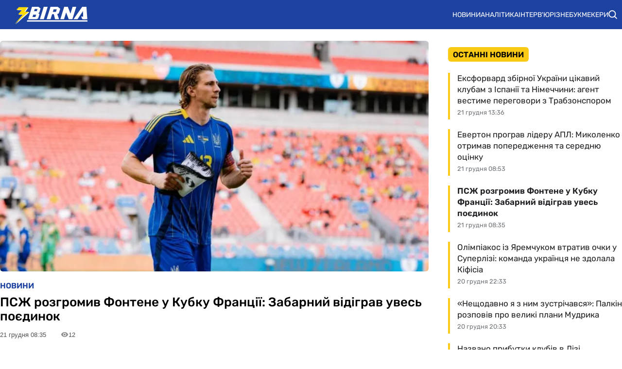

--- FILE ---
content_type: text/html; charset=utf-8
request_url: https://zbirna.com/
body_size: 21464
content:
<!DOCTYPE html><html lang="uk" prefix="og: https://ogp.me/ns#"><head><meta charset="utf-8"><meta name="viewport" content="width=device-width, initial-scale=1">
    <link rel="preconnect" href="https://www.googletagmanager.com" crossorigin="anonymous">
    <meta name="robots" content="max-snippet:-1">
    <link rel="canonical" href="https://zbirna.com/">
    <title>Збірна України з футболу Команда №1 – новини спорту України та світу</title>
    <meta name="description" content="Останні новини збірної України з футболу - результати матчів, онлайн трансляції, турнірні таблиці та розклад матчів. Огляди та інтерв'ю з футболістами">
    <meta name="keywords" content="">

    <link rel="preload" fetchpriority="high" as="image" imagesrcset="https://zbirna.com/img/news/Zbirna_Ukraine/thumbs/zabarn-zb-100.webp 100w, https://zbirna.com/img/news/Zbirna_Ukraine/thumbs/zabarn-zb-200x113.webp 200w, https://zbirna.com/img/news/Zbirna_Ukraine/thumbs/zabarn-zb-360x203.webp 360w, https://zbirna.com/img/news/Zbirna_Ukraine/thumbs/zabarn-zb-600x338.webp 600w, https://zbirna.com/img/news/Zbirna_Ukraine/thumbs/zabarn-zb-720x405.webp 720w, https://zbirna.com/img/news/Zbirna_Ukraine/zabarn-zb.webp 1200w" imagesizes="(max-width: 840px) 100vw, 720px">
    <link rel="preload" as="image" href="https://zbirna.com/img/zbirna-logo.svg">
    <link rel="preload" as="image" imagesrcset="https://zbirna.com/img/news/Zbirna_Ukraine/thumbs/batagovarseniyukr-100x100.webp 100w, https://zbirna.com/img/news/Zbirna_Ukraine/thumbs/batagovarseniyukr-300x300.webp 300w" imagesizes="(max-width: 840px) 300px, 300px">
    <link rel="preload" as="image" imagesrcset="https://zbirna.com/img/news/Rizne/World-Cup-2026/thumbs/chw-2026-1-100x100.webp 100w, https://zbirna.com/img/news/Rizne/World-Cup-2026/thumbs/chw-2026-1-300x300.webp 300w" imagesizes="(max-width: 840px) 300px, 300px">

    <meta name="twitter:card" content="summary">
    <meta name="twitter:title" content="Збірна України з футболу Команда №1 – новини спорту України та світу">
    <meta name="twitter:description" content="Останні новини збірної України з футболу - результати матчів, онлайн трансляції, турнірні таблиці та розклад матчів. Огляди та інтерв'ю з футболістами">
    <meta name="twitter:image" content="https://zbirna.com/img/zbirna-logo-cover.png">
    <meta property="og:url" content="https://zbirna.com/">
    <meta property="og:title" content="Збірна України з футболу Команда №1 – новини спорту України та світу">
    <meta property="og:description" content="Останні новини збірної України з футболу - результати матчів, онлайн трансляції, турнірні таблиці та розклад матчів. Огляди та інтерв'ю з футболістами">
    <meta property="og:image" content="https://zbirna.com/img/zbirna-logo-cover.png">
    <meta property="og:image:secure_url" content="https://zbirna.com/img/zbirna-logo-cover.png">
    <meta property="og:image:width" content="512">
    <meta property="og:image:height" content="512">
    <meta property="og:type" content="website">
    <meta property="og:site_name" content="Команда №1">
    <meta property="og:locale" content="uk_UA">
    <link rel="image_src" href="https://zbirna.com/img/zbirna-logo-cover.png">
    <script type="application/ld+json">[{"@context":"https:\/\/schema.org","@type":"WebSite","name":"Команда №1","url":"https:\/\/zbirna.com","inLanguage":"uk","isAccessibleForFree":true,"potentialAction":{"@type":"SearchAction","target":"https:\/\/zbirna.com\/search?term={search_term_string}","query-input":"required name=search_term_string"},"author":{"@context":"https:\/\/schema.org","@type":"NewsMediaOrganization","name":"Команда №1","slogan":"Портал новин збірної України з футболу","description":"Команда №1 – Останні новини збірної України з футболу - результати матчів, онлайн трансляції, турнірні таблиці та розклад матчів. Огляди та інтерв`ю з футболістами","url":"https:\/\/zbirna.com","logo":{"@type":"ImageObject","url":"https:\/\/zbirna.com\/img\/zbirna-logo.svg","width":"742","height":"105"},"image":{"@type":"ImageObject","url":"https:\/\/zbirna.com\/img\/zbirna-logo.svg","width":"742","height":"105"},"email":"info@zbirna.com","telephone":"+38-044-534-45-59","address":{"@type":"PostalAddress","addressCountry":"UA","addressLocality":"с. Травневе","addressRegion":"Кіровоградська обл.","postalCode":"28061","streetAddress":"вул. Молодіжна, 34"},"contactPoint":{"@type":"ContactPoint","telephone":"+38-044-534-45-59","email":"info@zbirna.com","contactType":"headquarters","areaServed":"UA","availableLanguage":["uk","ru","en"]},"legalName":"ТОВ \"Прайм Медіа Хаб\"","foundingDate":"2017-02-01","publishingPrinciples":"https:\/\/zbirna.com\/editorial-policy","actionableFeedbackPolicy":"https:\/\/zbirna.com\/editorial-policy","correctionsPolicy":"https:\/\/zbirna.com\/editorial-policy","ethicsPolicy":"https:\/\/zbirna.com\/editorial-policy","missionCoveragePrioritiesPolicy":"https:\/\/zbirna.com\/editorial-policy","verificationFactCheckingPolicy":"https:\/\/zbirna.com\/editorial-policy","unnamedSourcesPolicy":"https:\/\/zbirna.com\/editorial-policy"},"creator":{"@context":"https:\/\/schema.org","@type":"NewsMediaOrganization","name":"Команда №1","slogan":"Портал новин збірної України з футболу","description":"Команда №1 – Останні новини збірної України з футболу - результати матчів, онлайн трансляції, турнірні таблиці та розклад матчів. Огляди та інтерв`ю з футболістами","url":"https:\/\/zbirna.com","logo":{"@type":"ImageObject","url":"https:\/\/zbirna.com\/img\/zbirna-logo.svg","width":"742","height":"105"},"image":{"@type":"ImageObject","url":"https:\/\/zbirna.com\/img\/zbirna-logo.svg","width":"742","height":"105"},"email":"info@zbirna.com","telephone":"+38-044-534-45-59","address":{"@type":"PostalAddress","addressCountry":"UA","addressLocality":"с. Травневе","addressRegion":"Кіровоградська обл.","postalCode":"28061","streetAddress":"вул. Молодіжна, 34"},"contactPoint":{"@type":"ContactPoint","telephone":"+38-044-534-45-59","email":"info@zbirna.com","contactType":"headquarters","areaServed":"UA","availableLanguage":["uk","ru","en"]},"legalName":"ТОВ \"Прайм Медіа Хаб\"","foundingDate":"2017-02-01","publishingPrinciples":"https:\/\/zbirna.com\/editorial-policy","actionableFeedbackPolicy":"https:\/\/zbirna.com\/editorial-policy","correctionsPolicy":"https:\/\/zbirna.com\/editorial-policy","ethicsPolicy":"https:\/\/zbirna.com\/editorial-policy","missionCoveragePrioritiesPolicy":"https:\/\/zbirna.com\/editorial-policy","verificationFactCheckingPolicy":"https:\/\/zbirna.com\/editorial-policy","unnamedSourcesPolicy":"https:\/\/zbirna.com\/editorial-policy"},"publisher":{"@context":"https:\/\/schema.org","@type":"NewsMediaOrganization","name":"Команда №1","slogan":"Портал новин збірної України з футболу","description":"Команда №1 – Останні новини збірної України з футболу - результати матчів, онлайн трансляції, турнірні таблиці та розклад матчів. Огляди та інтерв`ю з футболістами","url":"https:\/\/zbirna.com","logo":{"@type":"ImageObject","url":"https:\/\/zbirna.com\/img\/zbirna-logo.svg","width":"742","height":"105"},"image":{"@type":"ImageObject","url":"https:\/\/zbirna.com\/img\/zbirna-logo.svg","width":"742","height":"105"},"email":"info@zbirna.com","telephone":"+38-044-534-45-59","address":{"@type":"PostalAddress","addressCountry":"UA","addressLocality":"с. Травневе","addressRegion":"Кіровоградська обл.","postalCode":"28061","streetAddress":"вул. Молодіжна, 34"},"contactPoint":{"@type":"ContactPoint","telephone":"+38-044-534-45-59","email":"info@zbirna.com","contactType":"headquarters","areaServed":"UA","availableLanguage":["uk","ru","en"]},"legalName":"ТОВ \"Прайм Медіа Хаб\"","foundingDate":"2017-02-01","publishingPrinciples":"https:\/\/zbirna.com\/editorial-policy","actionableFeedbackPolicy":"https:\/\/zbirna.com\/editorial-policy","correctionsPolicy":"https:\/\/zbirna.com\/editorial-policy","ethicsPolicy":"https:\/\/zbirna.com\/editorial-policy","missionCoveragePrioritiesPolicy":"https:\/\/zbirna.com\/editorial-policy","verificationFactCheckingPolicy":"https:\/\/zbirna.com\/editorial-policy","unnamedSourcesPolicy":"https:\/\/zbirna.com\/editorial-policy"},"publishingPrinciples":"https:\/\/zbirna.com\/editorial-policy","copyrightHolder":{"@type":"NewsMediaOrganization","name":"Команда №1","url":"https:\/\/zbirna.com","logo":{"@type":"ImageObject","url":"https:\/\/zbirna.com\/img\/zbirna-logo.svg","width":"742","height":"105"}},"copyrightYear":"2017"},{"@context":"https:\/\/schema.org","@type":"Organization","name":"Команда №1","slogan":"Портал новин збірної України з футболу","description":"Команда №1 – Останні новини збірної України з футболу - результати матчів, онлайн трансляції, турнірні таблиці та розклад матчів. Огляди та інтерв`ю з футболістами","url":"https:\/\/zbirna.com","logo":{"@type":"ImageObject","url":"https:\/\/zbirna.com\/img\/zbirna-logo.svg","width":"742","height":"105"},"image":{"@type":"ImageObject","url":"https:\/\/zbirna.com\/img\/zbirna-logo.svg","width":"742","height":"105"},"email":"info@zbirna.com","telephone":"+38-044-534-45-59","address":{"@type":"PostalAddress","addressCountry":"UA","addressLocality":"с. Травневе","addressRegion":"Кіровоградська обл.","postalCode":"28061","streetAddress":"вул. Молодіжна, 34"},"contactPoint":{"@type":"ContactPoint","telephone":"+38-044-534-45-59","email":"info@zbirna.com","contactType":"headquarters","areaServed":"UA","availableLanguage":["uk","ru","en"]},"legalName":"ТОВ \"Прайм Медіа Хаб\"","foundingDate":"2017-02-01","publishingPrinciples":"https:\/\/zbirna.com\/editorial-policy"},{"@context":"https:\/\/schema.org","@type":"NewsMediaOrganization","name":"Команда №1","slogan":"Портал новин збірної України з футболу","description":"Команда №1 – Останні новини збірної України з футболу - результати матчів, онлайн трансляції, турнірні таблиці та розклад матчів. Огляди та інтерв`ю з футболістами","url":"https:\/\/zbirna.com","logo":{"@type":"ImageObject","url":"https:\/\/zbirna.com\/img\/zbirna-logo.svg","width":"742","height":"105"},"image":{"@type":"ImageObject","url":"https:\/\/zbirna.com\/img\/zbirna-logo.svg","width":"742","height":"105"},"email":"info@zbirna.com","telephone":"+38-044-534-45-59","address":{"@type":"PostalAddress","addressCountry":"UA","addressLocality":"с. Травневе","addressRegion":"Кіровоградська обл.","postalCode":"28061","streetAddress":"вул. Молодіжна, 34"},"contactPoint":{"@type":"ContactPoint","telephone":"+38-044-534-45-59","email":"info@zbirna.com","contactType":"headquarters","areaServed":"UA","availableLanguage":["uk","ru","en"]},"legalName":"ТОВ \"Прайм Медіа Хаб\"","foundingDate":"2017-02-01","publishingPrinciples":"https:\/\/zbirna.com\/editorial-policy","actionableFeedbackPolicy":"https:\/\/zbirna.com\/editorial-policy","correctionsPolicy":"https:\/\/zbirna.com\/editorial-policy","ethicsPolicy":"https:\/\/zbirna.com\/editorial-policy","missionCoveragePrioritiesPolicy":"https:\/\/zbirna.com\/editorial-policy","verificationFactCheckingPolicy":"https:\/\/zbirna.com\/editorial-policy","unnamedSourcesPolicy":"https:\/\/zbirna.com\/editorial-policy"},{"@context":"https:\/\/schema.org","@type":"ItemList","name":"Гарячі новини","numberOfItems":"5","itemListOrder":"Descending","itemListElement":[{"@type":"ListItem","position":"1","url":"https:\/\/zbirna.com\/post\/pszh-rozgromiv-fontene-u-kubku-franciyi-zabarnii-vidigrav-uves-poyedinok"},{"@type":"ListItem","position":"2","url":"https:\/\/zbirna.com\/post\/benfika-zrobila-oficiinu-propoziciyu-trabzonspor-vidkhilila-propoziciyu-u-eur20-mln-za-ukrayincya"},{"@type":"ListItem","position":"3","url":"https:\/\/zbirna.com\/post\/fifa-ozvuchila-sumu-prizovikh-na-chs-2026-skilki-mozhe-zarobiti-zbirna-ukrayini-u-vipadku-podolannya-plei-of-vidboru"},{"@type":"ListItem","position":"4","url":"https:\/\/zbirna.com\/post\/zbirna-ukrayini-u-15-zdobula-drugu-peremogu-na-turniri-rozvitku-uyefa-pidopichni-samborskogo-zdolali-irlandiyu"},{"@type":"ListItem","position":"5","url":"https:\/\/zbirna.com\/post\/vidomi-vsi-uchasniki-plei-of-ta-yaki-miscya-posili-shakhtar-ta-dinamo-turnirna-tablicya-ligi-konferencii"}]}]</script>
    <link rel="alternate" type="application/rss+xml" title="Zbirna.com :: стрічка новин" href="https://zbirna.com/rss.xml">
    <link rel="apple-touch-icon" sizes="57x57" href="https://zbirna.com/templates/zbirna/fav/apple-icon-57x57.png">
    <link rel="apple-touch-icon" sizes="60x60" href="https://zbirna.com/templates/zbirna/fav/apple-icon-60x60.png">
    <link rel="apple-touch-icon" sizes="72x72" href="https://zbirna.com/templates/zbirna/fav/apple-icon-72x72.png">
    <link rel="apple-touch-icon" sizes="76x76" href="https://zbirna.com/templates/zbirna/fav/apple-icon-76x76.png">
    <link rel="apple-touch-icon" sizes="114x114" href="https://zbirna.com/templates/zbirna/fav/apple-icon-114x114.png">
    <link rel="apple-touch-icon" sizes="120x120" href="https://zbirna.com/templates/zbirna/fav/apple-icon-120x120.png">
    <link rel="apple-touch-icon" sizes="144x144" href="https://zbirna.com/templates/zbirna/fav/apple-icon-144x144.png">
    <link rel="apple-touch-icon" sizes="152x152" href="https://zbirna.com/templates/zbirna/fav/apple-icon-152x152.png">
    <link rel="apple-touch-icon" sizes="180x180" href="https://zbirna.com/templates/zbirna/fav/apple-icon-180x180.png">
    <link rel="icon" type="image/png" sizes="192x192"  href="https://zbirna.com/templates/zbirna/fav/android-icon-192x192.png">
    <link rel="icon" type="image/png" sizes="32x32" href="https://zbirna.com/templates/zbirna/fav/favicon-32x32.png">
    <link rel="icon" type="image/png" sizes="96x96" href="https://zbirna.com/templates/zbirna/fav/favicon-96x96.png">
    <link rel="icon" type="image/png" sizes="16x16" href="https://zbirna.com/templates/zbirna/fav/favicon-16x16.png">
    <meta name="msapplication-TileColor" content="#ffffff">
    <meta name="msapplication-TileImage" content="https://zbirna.com/templates/zbirna/fav/ms-icon-144x144.png">
    <meta name="theme-color" content="#ffffff">

<style>@font-face{font-family:Rubik;font-style:normal;font-weight:300;src:url('/templates/zbirna/fonts/Rubik/rubik-v12-latin_cyrillic-300.eot');src:local(''),url('/templates/zbirna/fonts/Rubik/rubik-v12-latin_cyrillic-300.eot?#iefix') format('embedded-opentype'),url('/templates/zbirna/fonts/Rubik/rubik-v12-latin_cyrillic-300.woff2') format('woff2'),url('/templates/zbirna/fonts/Rubik/rubik-v12-latin_cyrillic-300.woff') format('woff'),url('/templates/zbirna/fonts/Rubik/rubik-v12-latin_cyrillic-300.ttf') format('truetype'),url('/templates/zbirna/fonts/Rubik/rubik-v12-latin_cyrillic-300.svg#Rubik') format('svg');font-display:swap}@font-face{font-family:Rubik;font-style:normal;font-weight:400;src:url('/templates/zbirna/fonts/Rubik/rubik-v12-latin_cyrillic-regular.eot');src:local(''),url('/templates/zbirna/fonts/Rubik/rubik-v12-latin_cyrillic-regular.eot?#iefix') format('embedded-opentype'),url('/templates/zbirna/fonts/Rubik/rubik-v12-latin_cyrillic-regular.woff2') format('woff2'),url('/templates/zbirna/fonts/Rubik/rubik-v12-latin_cyrillic-regular.woff') format('woff'),url('/templates/zbirna/fonts/Rubik/rubik-v12-latin_cyrillic-regular.ttf') format('truetype'),url('/templates/zbirna/fonts/Rubik/rubik-v12-latin_cyrillic-regular.svg#Rubik') format('svg');font-display:swap}@font-face{font-family:Rubik;font-style:normal;font-weight:500;src:url('/templates/zbirna/fonts/Rubik/rubik-v12-latin_cyrillic-500.eot');src:local(''),url('/templates/zbirna/fonts/Rubik/rubik-v12-latin_cyrillic-500.eot?#iefix') format('embedded-opentype'),url('/templates/zbirna/fonts/Rubik/rubik-v12-latin_cyrillic-500.woff2') format('woff2'),url('/templates/zbirna/fonts/Rubik/rubik-v12-latin_cyrillic-500.woff') format('woff'),url('/templates/zbirna/fonts/Rubik/rubik-v12-latin_cyrillic-500.ttf') format('truetype'),url('/templates/zbirna/fonts/Rubik/rubik-v12-latin_cyrillic-500.svg#Rubik') format('svg');font-display:swap}@font-face{font-family:Rubik;font-style:normal;font-weight:600;src:url('/templates/zbirna/fonts/Rubik/rubik-v12-latin_cyrillic-600.eot');src:local(''),url('/templates/zbirna/fonts/Rubik/rubik-v12-latin_cyrillic-600.eot?#iefix') format('embedded-opentype'),url('/templates/zbirna/fonts/Rubik/rubik-v12-latin_cyrillic-600.woff2') format('woff2'),url('/templates/zbirna/fonts/Rubik/rubik-v12-latin_cyrillic-600.woff') format('woff'),url('/templates/zbirna/fonts/Rubik/rubik-v12-latin_cyrillic-600.ttf') format('truetype'),url('/templates/zbirna/fonts/Rubik/rubik-v12-latin_cyrillic-600.svg#Rubik') format('svg');font-display:swap}@font-face{font-family:Rubik;font-style:normal;font-weight:700;src:url('/templates/zbirna/fonts/Rubik/rubik-v12-latin_cyrillic-700.eot');src:local(''),url('/templates/zbirna/fonts/Rubik/rubik-v12-latin_cyrillic-700.eot?#iefix') format('embedded-opentype'),url('/templates/zbirna/fonts/Rubik/rubik-v12-latin_cyrillic-700.woff2') format('woff2'),url('/templates/zbirna/fonts/Rubik/rubik-v12-latin_cyrillic-700.woff') format('woff'),url('/templates/zbirna/fonts/Rubik/rubik-v12-latin_cyrillic-700.ttf') format('truetype'),url('/templates/zbirna/fonts/Rubik/rubik-v12-latin_cyrillic-700.svg#Rubik') format('svg');font-display:swap}@font-face{font-family:Rubik;font-style:normal;font-weight:800;src:url('/templates/zbirna/fonts/Rubik/rubik-v12-latin_cyrillic-800.eot');src:local(''),url('/templates/zbirna/fonts/Rubik/rubik-v12-latin_cyrillic-800.eot?#iefix') format('embedded-opentype'),url('/templates/zbirna/fonts/Rubik/rubik-v12-latin_cyrillic-800.woff2') format('woff2'),url('/templates/zbirna/fonts/Rubik/rubik-v12-latin_cyrillic-800.woff') format('woff'),url('/templates/zbirna/fonts/Rubik/rubik-v12-latin_cyrillic-800.ttf') format('truetype'),url('/templates/zbirna/fonts/Rubik/rubik-v12-latin_cyrillic-800.svg#Rubik') format('svg');font-display:swap}@font-face{font-family:Rubik;font-style:normal;font-weight:900;src:url('/templates/zbirna/fonts/Rubik/rubik-v12-latin_cyrillic-900.eot');src:local(''),url('/templates/zbirna/fonts/Rubik/rubik-v12-latin_cyrillic-900.eot?#iefix') format('embedded-opentype'),url('/templates/zbirna/fonts/Rubik/rubik-v12-latin_cyrillic-900.woff2') format('woff2'),url('/templates/zbirna/fonts/Rubik/rubik-v12-latin_cyrillic-900.woff') format('woff'),url('/templates/zbirna/fonts/Rubik/rubik-v12-latin_cyrillic-900.ttf') format('truetype'),url('/templates/zbirna/fonts/Rubik/rubik-v12-latin_cyrillic-900.svg#Rubik') format('svg');font-display:swap}@font-face{font-family:Rubik;font-style:italic;font-weight:300;src:url('/templates/zbirna/fonts/Rubik/rubik-v12-latin_cyrillic-300italic.eot');src:local(''),url('/templates/zbirna/fonts/Rubik/rubik-v12-latin_cyrillic-300italic.eot?#iefix') format('embedded-opentype'),url('/templates/zbirna/fonts/Rubik/rubik-v12-latin_cyrillic-300italic.woff2') format('woff2'),url('/templates/zbirna/fonts/Rubik/rubik-v12-latin_cyrillic-300italic.woff') format('woff'),url('/templates/zbirna/fonts/Rubik/rubik-v12-latin_cyrillic-300italic.ttf') format('truetype'),url('/templates/zbirna/fonts/Rubik/rubik-v12-latin_cyrillic-300italic.svg#Rubik') format('svg');font-display:swap}@font-face{font-family:Rubik;font-style:italic;font-weight:400;src:url('/templates/zbirna/fonts/Rubik/rubik-v12-latin_cyrillic-italic.eot');src:local(''),url('/templates/zbirna/fonts/Rubik/rubik-v12-latin_cyrillic-italic.eot?#iefix') format('embedded-opentype'),url('/templates/zbirna/fonts/Rubik/rubik-v12-latin_cyrillic-italic.woff2') format('woff2'),url('/templates/zbirna/fonts/Rubik/rubik-v12-latin_cyrillic-italic.woff') format('woff'),url('/templates/zbirna/fonts/Rubik/rubik-v12-latin_cyrillic-italic.ttf') format('truetype'),url('/templates/zbirna/fonts/Rubik/rubik-v12-latin_cyrillic-italic.svg#Rubik') format('svg');font-display:swap}@font-face{font-family:Rubik;font-style:italic;font-weight:500;src:url('/templates/zbirna/fonts/Rubik/rubik-v12-latin_cyrillic-500italic.eot');src:local(''),url('/templates/zbirna/fonts/Rubik/rubik-v12-latin_cyrillic-500italic.eot?#iefix') format('embedded-opentype'),url('/templates/zbirna/fonts/Rubik/rubik-v12-latin_cyrillic-500italic.woff2') format('woff2'),url('/templates/zbirna/fonts/Rubik/rubik-v12-latin_cyrillic-500italic.woff') format('woff'),url('/templates/zbirna/fonts/Rubik/rubik-v12-latin_cyrillic-500italic.ttf') format('truetype'),url('/templates/zbirna/fonts/Rubik/rubik-v12-latin_cyrillic-500italic.svg#Rubik') format('svg');font-display:swap}@font-face{font-family:Rubik;font-style:italic;font-weight:600;src:url('/templates/zbirna/fonts/Rubik/rubik-v12-latin_cyrillic-600italic.eot');src:local(''),url('/templates/zbirna/fonts/Rubik/rubik-v12-latin_cyrillic-600italic.eot?#iefix') format('embedded-opentype'),url('/templates/zbirna/fonts/Rubik/rubik-v12-latin_cyrillic-600italic.woff2') format('woff2'),url('/templates/zbirna/fonts/Rubik/rubik-v12-latin_cyrillic-600italic.woff') format('woff'),url('/templates/zbirna/fonts/Rubik/rubik-v12-latin_cyrillic-600italic.ttf') format('truetype'),url('/templates/zbirna/fonts/Rubik/rubik-v12-latin_cyrillic-600italic.svg#Rubik') format('svg');font-display:swap}@font-face{font-family:Rubik;font-style:italic;font-weight:700;src:url('/templates/zbirna/fonts/Rubik/rubik-v12-latin_cyrillic-700italic.eot');src:local(''),url('/templates/zbirna/fonts/Rubik/rubik-v12-latin_cyrillic-700italic.eot?#iefix') format('embedded-opentype'),url('/templates/zbirna/fonts/Rubik/rubik-v12-latin_cyrillic-700italic.woff2') format('woff2'),url('/templates/zbirna/fonts/Rubik/rubik-v12-latin_cyrillic-700italic.woff') format('woff'),url('/templates/zbirna/fonts/Rubik/rubik-v12-latin_cyrillic-700italic.ttf') format('truetype'),url('/templates/zbirna/fonts/Rubik/rubik-v12-latin_cyrillic-700italic.svg#Rubik') format('svg');font-display:swap}@font-face{font-family:Rubik;font-style:italic;font-weight:800;src:url('/templates/zbirna/fonts/Rubik/rubik-v12-latin_cyrillic-800italic.eot');src:local(''),url('/templates/zbirna/fonts/Rubik/rubik-v12-latin_cyrillic-800italic.eot?#iefix') format('embedded-opentype'),url('/templates/zbirna/fonts/Rubik/rubik-v12-latin_cyrillic-800italic.woff2') format('woff2'),url('/templates/zbirna/fonts/Rubik/rubik-v12-latin_cyrillic-800italic.woff') format('woff'),url('/templates/zbirna/fonts/Rubik/rubik-v12-latin_cyrillic-800italic.ttf') format('truetype'),url('/templates/zbirna/fonts/Rubik/rubik-v12-latin_cyrillic-800italic.svg#Rubik') format('svg');font-display:swap}@font-face{font-family:Rubik;font-style:italic;font-weight:900;src:url('/templates/zbirna/fonts/Rubik/rubik-v12-latin_cyrillic-900italic.eot');src:local(''),url('/templates/zbirna/fonts/Rubik/rubik-v12-latin_cyrillic-900italic.eot?#iefix') format('embedded-opentype'),url('/templates/zbirna/fonts/Rubik/rubik-v12-latin_cyrillic-900italic.woff2') format('woff2'),url('/templates/zbirna/fonts/Rubik/rubik-v12-latin_cyrillic-900italic.woff') format('woff'),url('/templates/zbirna/fonts/Rubik/rubik-v12-latin_cyrillic-900italic.ttf') format('truetype'),url('/templates/zbirna/fonts/Rubik/rubik-v12-latin_cyrillic-900italic.svg#Rubik') format('svg');font-display:swap}</style>
<style>
*,body,html{margin:0;padding:0}.wrapper,iframe,img{max-width:100%}.leftColumn,.right_column>section,.widgetLatestNews{box-shadow:var(--shadow_w)}.footer_li,.top-nav .menu,nav.navbar ul li{list-style:none}.colum_widget_block_header span,.footer_lic_p.flp_second,li.breadcrumb-item>a::first-letter,nav.navbar ul a{text-transform:uppercase}:root{--max-width-content:1280px;--shadow_w:none;--main_gray:#949494;--main_yellow:#e8e62d;--main_green:#5d810f;--theme-color:#1e429f;--theme-color-2:#faca15;--border-radius:.375rem;--big-padding:40px}body,html{width:100%;height:100%;font-family:Rubik,sans-serif;font-weight:400;font-size:16px}h1,h2{font-size:24px}*{box-sizing:border-box}a{color:#000;text-decoration:none}a:hover{color:#646464;text-decoration:none}p{margin-top:6px;margin-bottom:10px;line-height:1.5}.h1,.h2,.h3,.h4,.h5,.h6,.sbnews_arlib .exclusive a.arlib_title,.sbnews_arlib .hot a.arlib_title,h1,h2,h3,h4,h5,h6{font-weight:600}h2{font-weight:600}h3{font-size:20px;font-weight:600}h4{font-size:16px}img{height:auto}.wrapper{width:var(--max-width-content);margin:0 auto}.main_colum{display:flex;flex-wrap:wrap;justify-content:space-between;margin-top:24px}.btn_see_all_sidebar,.main_colum_text_block{width:100%}.main-container{width:100%;margin:0 auto;position:relative;background:#fff}.leftColumn{width:calc(72% - 40px);padding:0 30px 20px;background:#fff;border-radius:var(--border-radius);margin-bottom:20px}.breadcrumb,.top-nav .menu-btn:checked~.menu-icon .navicon{background:0 0}.right_column{width:28%;padding:0}header{background-color:var(--theme-color)}.top-nav .menu{overflow:hidden;display:flex;flex-direction:column;align-items:center;width:100%;max-height:0;transition:max-height .2s ease-out}.top-nav .logo{display:inline-block;width:150px}.top-nav .menu-icon{cursor:pointer;display:inline-block;padding:10px 20px}.top-nav .menu-icon .navicon{background:#fff;display:block;height:2px;position:relative;width:1.425rem}.top-nav .menu-icon .navicon:after,.top-nav .menu-icon .navicon:before{background:#fff;content:"";display:block;height:100%;position:absolute;transition:.2s ease-out;width:100%}.top-nav .menu-icon .navicon:before{top:7px}.top-nav .menu-icon .navicon:after{top:-7px}.top-nav .menu-btn{display:none}.top-nav .menu-btn:checked~.menu{max-height:90vh;border-radius:0;display:block}.top-nav .menu-btn:checked~.menu-icon .navicon:before{transform:rotate(-45deg)}.top-nav .menu-btn:checked~.menu-icon .navicon:after{transform:rotate(45deg)}.top-nav .menu-btn:checked~.menu-icon:not(.steps) .navicon:after,.top-nav .menu-btn:checked~.menu-icon:not(.steps) .navicon:before{top:0}nav.navbar{display:flex;justify-content:space-between;align-items:center;height:60px;max-width:var(--max-width-content);margin:0 auto;width:100%;padding:0 10px}.navbar-brand,nav.navbar ul li{align-items:center;display:flex}.navbar-brand{padding-left:20px}.navbar-brand img{margin-top:5px}.footer .wrapper,nav.navbar ul{display:flex}nav.navbar ul li{padding:0;text-align:center;justify-content:space-between}nav.navbar ul a{color:#fff;text-decoration:none;font-size:14px;font-weight:400;width:100%;text-align:left;text-wrap:nowrap}.searchMenu{height:24px;width:31px;display:flex;align-items:center;justify-content:center;margin:0}.searchMenu svg{height:18px;width:18px}nav.navbar #navbarDropdown{margin:0}button.header_search_form_btn{width:55px;background:var(--theme-color);border-radius:0 8px 8px 0;margin-left:-5px;color:#fff;border:1px solid #000;height:100%}button.header_search_form_btn svg{width:16px}.dropdown-menu.search_panel{position:absolute;top:82px;z-index:1000;float:left;min-width:10rem;font-size:1rem;color:#5279a0;text-align:left;list-style:none;background-clip:padding-box;padding:0;border-radius:var(--border-radius);display:none;height:43px;border:none;margin-left:-182px}.btn_see_all:hover,.sbnews_arlib a.arlib_title:hover{color:var(--theme-color)}.dropdown-menu.search_panel.show{display:block}.right_column .best_game_logo_link,form.header_search_form{height:100%}.input-group{position:relative;display:-ms-flexbox;display:flex;-ms-flex-wrap:wrap;flex-wrap:wrap;-ms-flex-align:stretch;align-items:stretch;width:100%;height:100%}input#search_input_menu2{width:180px;padding-left:15px;height:43px}form.header_search_form>.input-group{flex-wrap:nowrap}.colum_widget_block_header{border-radius:var(--border-radius);font-weight:400;display:flex;font-size:28px;height:56px;align-items:center;justify-content:space-between;width:100%}.colum_widget_block_header span{color:#000;text-align:center;font-weight:600;min-height:30px;display:flex;align-items:center;justify-content:center;font-size:16px;position:relative;z-index:2;padding:0 10px;background:var(--theme-color-2);border-radius:.375rem}.colum_widget_block_header span:after{content:" ";display:block;width:100%;height:40%;position:absolute;z-index:-1;bottom:10%}.right_column .authors a,a.arlib_img_blk{position:relative;display:flex;overflow:hidden}.right_column>section{background:#fff;border-radius:var(--border-radius);padding:0}.right_column .authors{display:flex;flex-wrap:wrap;margin:-10px}.right_column .authors a{align-items:center;justify-content:center;height:50px;width:50px;min-width:50px;min-height:50px;border-radius:100%;margin:10px}.arlib_row.top a,.news_list_block .arlib,.widgetLatestNews{border-radius:var(--border-radius)}.right_column .authors a img{height:100%;width:100%}.main_colum_breadcrumbs{max-width:100%;margin-bottom:15px;padding:8px 0 15px;color:#1e429f}.breadcrumb,.breadcrumb-item+.breadcrumb-item,a.arlib_img_blk{padding-left:0}.breadcrumb{margin-bottom:0;flex-wrap:nowrap;white-space:nowrap;overflow:hidden;text-overflow:ellipsis;padding-right:0;display:flex;align-items:center}li.breadcrumb-item{display:flex;font-size:15px;align-items:center;font-weight:400}li.breadcrumb-item:last-child,li.breadcrumb-item:last-child span{white-space:nowrap;overflow:hidden;text-overflow:ellipsis;padding-right:0;color:#000}li.breadcrumb-item>a{color:#1e429f;text-transform:lowercase;font-weight:500}.breadcrumb-item+.breadcrumb-item::before{content:"/";display:block;font-size:15px;padding:0 12px;font-weight:400}.main_data_conteiner{max-width:var(--max-width-content);margin-right:auto;margin-left:auto}.widgetLatestNews{background:#fff}.news_list_block{display:flex;flex-wrap:wrap;justify-content:flex-start;gap:2%}.news_list_block .arlib{width:32%;margin:0 0 10px;overflow:hidden}.arlib_info_wrap{display:flex;flex-direction:column-reverse;width:100%}.arlib_date,.arlib_row.top{font-size:13px;display:inline-block}a.arlib_img_blk{height:150px;padding-right:0;align-items:center;justify-content:center;margin-bottom:15px}img.arlib_img{position:absolute;object-fit:cover;height:100%;width:100%;-webkit-transition:.4s;-moz-transition:.4s;-o-transition:.4s;transition:.4s}img.arlib_img:hover{height:120%;width:120%}.arlib_row.top{margin-right:8px;order:1;margin-bottom:6px}.arlib_row.top a{font-size:13px;background:var(--theme-color);padding:6px 10px;color:#fff;width:max-content;white-space:nowrap;font-weight:400;height:24px;display:flex;align-items:center}.arlib_date{color:#70757a;left:0;line-height:16px;padding-top:2px;height:22px}a.arlib_title{color:#202124;font-size:17px;line-height:140%;display:block;font-weight:400;grid-column:1/span 2;grid-row:row 2;margin-bottom:5px}.footer,.footer_lic_block{color:#fff;font-size:14px}.sbnews_arlib .exclusive a.arlib_title span{background:var(--theme-color);color:#000;font-weight:600;line-height:125%;box-shadow:8px 0 0 0 var(--theme-color),-8px 0 0 0 var(--theme-color);margin-left:8px;-webkit-box-decoration-break:clone;box-decoration-break:clone}.sbnews_arlib .arlib.exclusive{flex-direction:column}.sbnews_arlib .arlib_img_blk.articleImg{height:200px;width:100%;margin-bottom:15px}.arlib_row.top a:after{left:0;content:" ";display:block;width:100%;height:40%;position:absolute;z-index:-1;bottom:10%}.widgetLatestNews.gambling{display:flex;flex-wrap:wrap}.widgetLatestNews.gambling .sbnews_arlib{display:grid;gap:15px;grid-template-columns:1fr 1fr 1fr}.widgetLatestNews.gambling .btn_see_all_sidebar_container{height:56px;width:fit-content;margin:0 0 0 auto}.widgetLatestNews.gambling .btn_see_all.btn_see_all_sidebar{width:100%;height:auto;border:none;width:fit-content}.widgetLatestNews.gambling a.arlib_img_blk{height:200px}.right_column .arlib{display:flex;flex-direction:row-reverse;margin:0;align-items:center;justify-content:space-between;padding:10px 0;transition:.4s}.right_column .sidebar_exclusive .arlib:hover{background:#f5f5f5}.right_column a.arlib_img_blk{height:100px;width:100px;min-width:100px;min-height:100px;border-radius:var(--border-radius);margin-bottom:0}.right_column .arlib_info_wrap{padding:0 0 0 15px;border-left:4px solid var(--theme-color-2);transition:.35s}.right_column .arlib_info_wrap:hover{border-left:4px solid var(--theme-color)}.arlib_title{font-size:18px}.right_column .arlib_row.top{display:flex;justify-content:space-between;align-items:center}.right_column .arlib_date{padding:0}.right_column .sidebar_authors .arlib{flex-direction:column;border:1px solid #d9d9d9;border-radius:var(--border-radius);padding:0;margin:0 0 20px}.right_column .sidebar_authors .arlib .arlib_info_wrap{padding-right:15px;padding-left:15px}.right_column .sidebar_authors a.arlib_img_blk{height:190px;padding-left:0;padding-right:0;border-radius:var(--border-radius);position:relative;display:flex;align-items:center;justify-content:center;overflow:hidden;margin-bottom:12px;width:100%}.right_column .sidebar_authors .colum_widget_block_header span{border-bottom:none}.right_column .sidebar_authors .arlib_author{width:100%;height:40px;z-index:2;display:flex;justify-content:space-between;padding:0 15px;align-items:end;margin-bottom:2px}.right_column .sidebar_authors .arlib_author .author_name{height:40px;display:flex;align-items:center;font-weight:400;font-size:14px}.right_column .sidebar_authors .arlib_author .author_name:after{content:" ";width:7px;height:7px;border-radius:100%;background:var(--theme-color);margin-left:10px;display:flex;align-items:center}.right_column .sidebar_authors .arlib_author img{display:block;border-radius:100%;border:2px solid var(--theme-color);padding:6px;background:#fff;width:80px;height:80px;margin-bottom:10px}.right_column .sidebar_authors a.arlib_title{margin-bottom:15px;font-size:18px;font-weight:600}.footer_logo_row,.right_column .sidebar_authors .arlib_date{margin-bottom:15px}.right_column .sidebar_exclusive .arlib_row a{color:var(--theme-color-2)}.footer{font-weight:400;width:100%;background:#343434;margin:15px auto 0;padding:50px 20px}.footer_left{width:50%;padding:0 20px 0 10px}.footer_right{display:flex;justify-content:space-between;width:48%;padding:0 10px 0 0}.footer a{margin:5px 0;display:block;font-weight:400;color:#fff}.footer_lic_block{padding:20px 0 0;border-radius:8px}.bg_news_lic,.bk-info{grid-column:1/5;text-align:center;color:#000}.footer_lic_21{gap:10px;align-items:center;margin:0 auto 15px;justify-content:center;display:flex}.footer_lic_21>span{display:flex;border:3px solid #f22727;width:50px;height:50px;align-items:center;justify-content:center;border-radius:50%;font-size:18px;font-weight:400;min-width:50px}.footer_lic_partners{display:flex;justify-content:center;gap:34px;align-items:center}.footer_lic_p.flp_second{display:flex;justify-content:center;margin-bottom:20px}@media (max-width:992px){.footer_lic_partners{flex-wrap:wrap;gap:10px}}.btn_see_all{border-radius:var(--border-radius);height:44px;font-size:16px;display:flex;align-items:center;justify-content:center;font-weight:600;border:1px solid #000;width:100%}.btn_see_all_main_container,.btn_see_all_sidebar_container{display:flex;height:80px;align-items:center;width:100%}.btn_see_all:hover{border:2px solid var(--theme-color)}.btn_see_all_sidebar_container{margin-top:10px}.best_game_row,a.colum_widget_block_link_green{font-weight:400;align-items:center;display:flex}.btn_see_all_short{font-size:17px}a.colum_widget_block_link_green{color:#7a95b1;border-radius:4px;min-width:145px;height:34px;justify-content:center;font-size:13px;max-width:80%;background:#e1e7ed;margin-right:0;margin-left:auto;width:fit-content;padding:0 15px}a.colum_widget_block_link_green:hover{color:#555}.best_game_grid_block{display:flex;flex-wrap:wrap;width:100%;margin:0 auto}.best_game_grid{margin-bottom:15px;padding:16px;gap:15px;display:flex;flex-direction:column;width:100%;height:auto}.best_game_row{padding:10px 30px;gap:18px;border-radius:5px;text-align:center;position:relative;row-gap:7px;box-shadow:0 4px 10px rgb(0 0 0 / 36%);flex-wrap:wrap}.bg_news_lic{font-size:.75rem;margin-top:5px;width:100%}.bk-info{font-size:13px;font-weight:100;width:100%}.ads-short-header{margin-top:1rem;margin-bottom:0;color:#919399;text-align:right;font-size:.875rem;line-height:1.3;width:100%}.best_game_top_img{position:absolute;z-index:2;width:75px;top:-5px;left:-7px}.best_game_left>*,.best_game_right>*{align-items:center;display:flex;justify-content:center;align-self:center;justify-self:center}.best_game_left{height:110px;overflow:hidden;display:flex;position:relative;width:110px;justify-content:center;border:5px solid #e0e0e0;border-radius:100%}.best_game_logo_link{width:100%;height:100%;border-radius:5px}.best_game_logo_img{width:55%}.best_game_right{padding:0 10px;display:grid;grid-template-columns:1fr 1fr 1fr}.best_game_rating{display:flex;flex-direction:column;font-size:20px;font-weight:400;justify-content:center;align-items:center;gap:8px;flex:1 1 50px}.best_game_title{display:flex;gap:6px;font-size:17px;align-items:center;justify-content:center}.best_game_title:before{content:" ";display:block;background-image:url(/img/tpl/check-rating.svg);height:16px;width:16px}.best_game_row .star-ratings-css-top{background-image:url(/img/tpl/zbirna-star-yellow.svg),url(/img/tpl/zbirna-star-yellow.svg),url(/img/tpl/zbirna-star-yellow.svg),url(/img/tpl/zbirna-star-yellow.svg),url(/img/tpl/zbirna-star-yellow.svg);display:block;width:82px;background-size:16px;height:16px;line-height:100%;background-repeat:no-repeat,no-repeat,no-repeat,no-repeat,no-repeat;background-position:0 top,16px top,32px top,48px top,64px top}.best_game_row .best_game_rating_stars_blk{display:flex;font-size:19px;gap:6px;align-items:center;height:22px}.best_game_bonus{font-size:16px;height:98px;padding:0 15px;border-left:1px solid #dedede;display:flex;flex-direction:column-reverse;gap:5px;align-items:center;justify-content:center;margin:0 auto;border-right:1px solid #dedede;max-width:180px;flex:0 1 180px}.best_game_bonus_desc{color:#697d7f}.best_game_info{display:flex;flex-wrap:wrap;text-align:center;gap:8px;align-items:center;justify-content:center;height:100%;max-height:90px;flex:1 1 121px}.best_game_info_lic{width:100%;height:34px;color:#5f5f5f;font-size:14px;line-height:110%;display:flex;align-items:center;justify-content:center;padding:5px;overflow:hidden;order:1}.best_game_grid .best_game_info_link{width:44px;height:44px;background:0 0;display:flex;align-items:center;justify-content:center;border:1px solid #9b9b9b;border-radius:5px;order:2}.shortcode a.best_game_info_site_link,a.best_game_info_site_link{color:#000;background:var(--theme-color-2);font-size:15px;font-weight:600;height:44px;display:flex;align-items:center;justify-content:center;text-decoration:none;justify-self:start;min-width:70px;border-radius:5px;order:3;max-width:calc(100% - 62px);width:100%}a.best_game_info_site_link:hover{color:var(--theme-color-2);background:#252525;border:1px solid var(--theme-color-2)}a.best_game_info_site_link{position:relative;overflow:hidden}.right_column .best_game_grid{background:0 0;padding:0;gap:0;margin-top:15px;margin-bottom:0}.right_column .best_game_row{padding:15px 0;height:auto;flex-wrap:wrap;gap:0;background:0 0;display:grid;grid-template-columns:100px 126px 1fr;position:relative;color:#000;border-radius:0;border:0;border-bottom:1px solid #000;column-gap:16px;align-items:center}.right_column .best_game_row:first-child{border-top:1px solid #000}.right_column .best_game_left{width:100%;grid-column-start:1;grid-column-end:2;grid-row-start:1;grid-row-end:3;height:100px;padding:0;overflow:hidden;display:flex;align-items:center;justify-content:center;max-height:100%;z-index:1;border:0;border-radius:0}.right_column .best_game_logo_img{width:65%}.right_column .best_game_rating{width:100%;grid-column-start:2;grid-column-end:3;grid-row-start:1;grid-row-end:2;align-items:center;justify-content:space-between;text-align:center;display:flex;gap:0;flex-direction:row;height:22px;font-weight:600}.right_column .best_game_title{width:100%;display:flex;gap:6px;font-size:17px;align-items:center;justify-content:flex-start}.right_column .best_game_rating_stars_blk{display:flex;font-size:17px;gap:6px;align-items:center;height:22px;width:100%;justify-content:center;font-weight:600}.right_column .star-ratings-css-top{background-image:url(/img/tpl/zbirna-star-yellow.svg);display:block;width:17px;background-size:contain;height:18px;line-height:100%;background-repeat:no-repeat;background-position:center}.right_column .best_game_bonus{max-width:100%;background:0 0;padding:0;gap:0;grid-column-start:2;grid-column-end:3;grid-row-start:2;grid-row-end:3;border:0;flex-direction:column;font-size:15px;height:44px;font-weight:600}.right_column .best_game_bonus_desc{color:#5f5f5f;width:100%;text-align:left}.right_column .best_game_bonus_1{width:100%;text-align:left}.right_column .best_game_info{width:100%;justify-content:space-between;grid-column-start:3;grid-column-end:4;grid-row-start:1;grid-row-end:3;gap:8px}.right_column .best_game_info_link{order:1;width:50px}.right_column a.best_game_info_site_link{order:2;max-width:100%;width:100%;height:46px;font-weight:600}.right_column .best_game_info_lic{order:3}.shortcode a,.shortcode a.best_game_logo_link{border-bottom:0}.shortcode_widget_header{font-size:18px;margin-bottom:10px;display:block;font-weight:400}.shortcode .best_game_row{grid-template-columns:120px 1fr 1fr 1fr}.shortcode .best_game_right{grid-template-columns:60px 1fr 60px 1fr}.shortcode .best_game_right>*{justify-self:center}.tpl_one_news_mc_green_line{width:100px;height:3px;background:var(--main_green);margin:15px 0}.tpl_one_news_mc_text_read_other{display:flex;background:#e8eeff;position:relative;padding:25px;align-items:center;margin:25px 0;justify-content:space-between}.fcmi_all_pagination>span.active,.tpl_one_news_mc_tag{background:var(--theme-color);color:#fff}img.tpl_one_news_mc_text_read_other_img{border-radius:var(--border-radius);max-width:140px;max-height:125px}a.tpl_one_news_read_other_img_block{border-radius:var(--border-radius);width:125px;height:125px;position:relative}.tpl_one_news_read_other_img_block .tpl_one_news_mc_text_read_other_img{border-radius:var(--border-radius);z-index:3;padding:0;margin:0;width:125px;height:125px;position:absolute;object-fit:cover;left:0}.tpl_one_news_mc_text_read_other_left{font-weight:400;display:flex;flex-direction:column;align-items:flex-start;justify-content:center;padding-right:30px}.tpl_one_news_mc_text_read_other_right{font-weight:400;display:flex;flex-direction:column;align-items:flex-start;justify-content:center;padding-left:10px}.tpl_one_news_mc_text_read_other_text{display:-webkit-box;-webkit-box-orient:vertical;-webkit-line-clamp:4;max-height:96px;overflow:hidden;font-size:16px}.shortcode .tpl_one_news_mc_text_read_other_text a{color:var(--theme-color);text-decoration:none;font-size:18px}.tpl_one_news_mc_text_read_other_link{font-size:18px;color:#000;text-transform:uppercase;font-weight:600;padding:0;position:relative;z-index:2;margin-bottom:10px}.tpl_news_filter,.tpl_one_news_mc_tags{display:flex;align-items:flex-start;flex-wrap:wrap;width:100%;margin:20px auto 0}.tpl_news_filter{margin:15px 0}.tpl_news_filter>a,.tpl_one_news_mc_tag.current,.tpl_one_news_mc_tags>a{margin-right:10px}.tpl_one_news_mc_tags>a:last-child{margin-right:0}.tpl_one_news_mc_tag{font-size:13px;padding:6px 10px;width:max-content;margin-bottom:8px;white-space:nowrap;font-weight:400;height:24px;display:flex;align-items:center;border-radius:var(--border-radius)}.tpl_one_news_mc_tag.current,.tpl_one_news_mc_tag:hover{background:#303030;color:#fff}.fcmi_all_pagination{justify-content:center;display:flex;padding:25px 0 0}.fcmi_all_pagination>span{height:34px;display:flex;align-items:center;justify-content:center;margin:0 5px;border-radius:4px;color:#1c1e21;background:#e4e6eb;font-size:13px;font-weight:400;width:auto;min-width:28px}.seo_content{padding:0 30px;margin-bottom:40px}@media (min-width:1160px){.top-nav li{margin:0}.top-nav .menu{width:auto;max-height:none;flex-direction:row;flex-grow:5;justify-content:flex-end;max-width:calc(100% - 300px);gap:34px}.top-nav .menu-icon{display:none}}@media (max-width:1160px){header{margin-top:0}nav.navbar{flex-wrap:wrap;padding:0;height:52px;position:fixed;z-index:99999;background:var(--theme-color);top:0;display:flex;align-items:center}.top-nav .menu{background:#0c1219;border-radius:0 0 8px 8px;width:100%;border-top:0;margin-top:0;display:block;height:85vh}nav.navbar ul li{padding:0 var(--big-padding)}nav.navbar ul li:first-child{padding-top:30px}nav.navbar ul a{font-size:18px;padding:15px 0;display:block;color:#fff;font-weight:400;border-bottom:1px solid #474747}a.navbar-brand{display:flex;align-items:center;height:50px}a.navbar-brand img{max-width:100%;width:144px;margin-top:5px}nav.navbar #navbarDropdown{margin:8px 0 0;padding:0;border-bottom:0}.searchMenuLi{position:absolute;right:70px;top:10px}.searchMenuLi img{width:22px;height:22px}.dropdown-menu.search_panel{top:49px;margin-left:0;right:-60px}}@media (max-width:840px){:root{--big-padding:20px}.shortcode .tpl_one_news_mc_text_read_other_text a,.tpl_one_news_mc_text_read_other_link,body,html{font-size:16px}.main_colum_text_block{border-bottom:3px solid #000;padding-bottom:20px}li.breadcrumb-item{font-size:15px}.main_colum_breadcrumbs{margin-top:15px;margin-bottom:5px}.sbnews_arlib .exclusive a.arlib_title span{line-height:150%}.widgetLatestNews.gambling .sbnews_arlib{grid-template-columns:1fr}.colum_widget_block_header span{font-size:18px;padding-left:10px}.bk-info{padding:4px 0 0;font-size:12px;font-weight:100;margin-bottom:0;text-align:center;color:#000;background:#fff}.ads-short-header{margin-bottom:10px}.best_game_row .star-ratings-css-top{display:block;width:17px;background-size:contain;height:15px;line-height:100%;background-repeat:no-repeat;background-image:url(/img/tpl/zbirna-star-yellow.svg)}.shortcode .best_game_grid{height:auto;display:flex;flex-wrap:nowrap;width:100%;margin:0 auto;padding:0}.shortcode .best_game_row{padding:15px;flex-wrap:nowrap;background:0 0;color:#000;align-items:center;display:flex;flex-direction:column;height:auto;gap:6px;grid-template-columns:110px 1fr;column-gap:22px;position:relative;border:1px solid #bababa;border-radius:0}.shortcode .best_game_right{grid-template-columns:60px 1fr}.right_column .arlib_date,.tpl_one_news_mc_text_read_other_text{font-size:14px}.tpl_one_news_mc_text_read_other_left{padding-right:15px}.leftColumn,.right_column>section{box-shadow:none}.main_colum{flex-direction:column;margin-top:50px;background:#fff}.leftColumn,.right_column{width:100%;padding:0 15px}.widgetLatestNews{box-shadow:none;padding:0 15px}.widgetLatestNews .arlib_info_wrap{display:flex;width:100%;flex-direction:column;padding-top:0}.news_list_block .arlib{width:100%;max-width:100%}.widgetLatestNews .news_list_block .arlib{width:100%;display:flex;margin:0 0 25px;border-bottom:1px solid #000;padding:0 0 25px;box-sizing:border-box;flex-direction:column}.news_list_block .arlib:last-child{margin-bottom:0}a.arlib_title{font-size:17px}a.arlib_img_blk{height:200px}.tpl_news_filter,.tpl_one_news_mc_tags{width:100%}.footer{flex-direction:column;padding:20px 0}.footer .wrapper{flex-direction:column;padding:0 20px 20px}.footer_left{width:100%;padding:0;margin-bottom:25px}.footer_right{width:100%;flex-wrap:wrap;justify-content:space-between}.footer_right_l_col{width:47%}.footer_right_l_col:last-child{width:100%;margin-top:25px}.footer a{margin:0}.footer_li{margin:10px 0;line-height:19px}.best_game_sec .colum_widget_block_header span{justify-content:center}.shortcode{display:flex;flex-wrap:wrap;width:100%;margin:20px auto}.shortcode.tpl_one_news_mc_text_read_other{padding:15px;flex-wrap:nowrap;margin:25px 0}a.tpl_one_news_read_other_img_block .tpl_one_news_mc_text_read_other_img{width:110px;height:110px}a.tpl_one_news_read_other_img_block{width:110px;height:110px;position:relative;display:block;min-width:110px}.best_game_grid{padding:0 20px;width:100%;gap:15px}.best_game_row{height:auto;gap:6px;grid-template-columns:110px 1fr;column-gap:22px;position:relative;border:1px solid #bababa;border-radius:0}.best_game_left{height:150px;padding:0;overflow:hidden;display:flex;align-items:center;justify-content:center;z-index:1;width:150px;margin:0 auto}.best_game_logo_link{height:100%;border-radius:0;display:flex;align-items:center;justify-content:center}.best_game_logo_img{width:65%}.best_game_title{display:flex;gap:6px;font-size:17px;align-items:center;width:auto}.best_game_rating{width:100%;align-items:center;justify-content:center;text-align:center;flex-direction:row;display:flex;gap:10px;flex-direction:row;height:22px;font-weight:600}.best_game_bonus{background:unset;max-width:100%;height:44px;font-size:16px;padding:0;gap:0;border:0;flex-direction:row;width:100%;flex:0 1 auto}.best_game_bonus_desc{width:100%;text-align:center;font-size:15px}.best_game_bonus_1{text-align:center;width:100%;font-size:17px;font-weight:600}.best_game_info{width:calc(100% - 30px);justify-content:space-between;gap:8px;flex:0 1 auto;height:auto;margin-bottom:5px}.best_game_info_link{order:1;width:50px}a.best_game_info_site_link{order:2;max-width:calc(100% - 56px);width:100%;font-size:15px}.best_game_top_img{position:absolute;z-index:2;width:75px;top:-6px;left:-6px}.best_game_info_lic{order:3}}.bold{font-weight:700}.m_top_15{margin-top:15px}.m_bottom_10{margin-bottom:10px}.top-information{display:flex;align-items:center;font-size:12px;color:#6b6b6b;border:1px solid #b4b4b4;border-radius:5px;background:#f4f4f4;grid-template-columns:1fr;column-gap:6px;text-align:center;padding:5px;justify-content:center;flex-wrap:wrap}.top-information u{font-weight:700;color:#000}.top-information span{font-size:11px;width:100%;display:block}.is21-modal{position:fixed;top:0;left:0;width:100%;height:100%;background-color:rgba(0,0,0,.5);display:none;align-items:center;justify-content:center;z-index:9999}.is21-modal-content{background:#fff;padding:2rem;border-radius:12px;text-align:center;max-width:320px;box-shadow:0 5px 15px rgba(0,0,0,.3);font-family:Arial,sans-serif}.is21-modal button{margin:10px;padding:10px 20px;border:none;background-color:#1d8822;color:#fff;font-size:1rem;border-radius:6px;cursor:pointer}.is21-modal button.is21-no{background-color:#c6180b}.sadse.mobile-catfish,.sadse.pc-catfish{z-index:999;position:relative}
.leftColumn,.right_column{grid-row-start:1;width:100%}.news_list_block .exclusive a.arlib_title span,.topNews .news_list_block .arlib.exclusive .arlib_info_wrap a.arlib_title span{background:var(--theme-color);color:#000;box-shadow:8px 0 0 0 var(--theme-color),-8px 0 0 0 var(--theme-color);margin-left:8px}.main_data_conteiner{max-width:100%}.main_colum,.topNews{max-width:var(--max-width-content)}.main_colum{margin:24px auto 0;display:grid;grid-template-columns:1fr 28%;column-gap:40px;align-items:flex-start}.leftColumn{padding:0;background:0 0;box-shadow:none;order:1;grid-column-start:1;grid-column-end:2;grid-row-end:2}.right_column{height:fit-content;order:2;grid-column-start:2;grid-column-end:3;grid-row-end:5}.widgets{order:3;width:100%;grid-column-start:1;grid-column-end:2;grid-row-start:2;grid-row-end:3}.topNews_container,.widgetBestBookmakers{margin-bottom:30px}.topNews{grid-area:content;display:flex;flex-direction:column;border-radius:var(--border-radius);box-shadow:var(--shadow_w);margin:0 auto}.topNews .news_list_block{padding:0;gap:15px;width:100%;flex-wrap:wrap;justify-content:space-between}.topNews .news_list_block .arlib{grid-template-columns:125px 1fr;box-shadow:none;border:none;width:100%;display:grid;column-gap:20px;border-bottom:1px solid #d1d1d1;padding-bottom:10px}.topNews .news_list_block .arlib .arlib_info_wrap{display:block;padding:0}.topNews .news_list_block .arlib_row.top a{padding:0 10px;font-weight:600;line-height:100%;min-width:auto}.topNews .news_list_block .arlib_row.top a:after{content:unset}.topNews .news_list_block .arlib .arlib_info_wrap a.arlib_title{margin-bottom:0;margin-top:0;font-size:16px;font-weight:500}.topNews .news_list_block .arlib.exclusive .arlib_info_wrap a.arlib_title span{font-weight:600;line-height:125%;-webkit-box-decoration-break:clone;box-decoration-break:clone}.topNews .news_list_block .arlib:after{display:block;content:" "}.topNews .news_list_block .arlib:last-child:after{border-bottom:none}.widgetLatestNews{padding-top:13px}.widgetExclusiveNews .colum_widget_block_header,.widgetLatestNews .colum_widget_block_header{margin-bottom:20px}.widgetExclusiveNews .arlib_row.top,.widgetLatestNews .rlib_row.top{order:1}.widgetLatestNews .arlib_row.top a{font-size:15px}.widgetExclusiveNews .arlib_row.top a:after,.widgetLatestNews .arlib_row.top a:after{padding:0;background:0 0;content:none}.widgetLatestNews a.arlib_title{font-weight:500;order:2;line-height:125%;font-size:15px}.widgetExclusiveNews .arlib_description,.widgetLatestNews .arlib_description{order:3;font-size:16px;margin-bottom:5px}.widgetExclusiveNews .arlib_date,.widgetLatestNews .arlib_date{order:4;margin-bottom:5px}.widgetLatestNews .arlib_row.bottom{order:5;display:flex;gap:20px;font-weight:600;font-size:13px}.widgetExclusiveNews .arlib_row .arlib_author,.widgetLatestNews .arlib_row .arlib_author{display:flex;gap:10px;flex-direction:row-reverse;align-items:center}.widgetExclusiveNews .arlib_author .author_img,.widgetLatestNews .arlib_author .author_img{display:block;width:25px;height:25px;border-radius:50%}.widgetExclusiveNews .arlib_row .arlib_views,.widgetLatestNews .arlib_row .arlib_views{display:flex;align-items:center;gap:10px}.news_list_block .exclusive a.arlib_title span{font-weight:700;line-height:150%;-webkit-box-decoration-break:clone;box-decoration-break:clone}.widgetExclusiveNews .arlib_info_wrap{display:flex;flex-direction:column-reverse;width:100%;flex-direction:column;margin-bottom:25px;padding-top:0}.widgetExclusiveNews .arlib_row.top a{padding:0;font-size:16px;justify-content:flex-start}.widgetExclusiveNews a.arlib_title{font-weight:700;order:2;line-height:120%;font-size:18px}.widgetExclusiveNews .arlib_row.bottom{order:5;display:flex;gap:20px;font-weight:600;font-size:16px}.main_colum_top_news_name{font-size:26px;line-height:115%;margin-bottom:15px;font-weight:500}.main_colum_top_news_desc{color:#dadada;margin-bottom:20px;font-size:16px;line-height:150%}.main_colum_top_news_date{font-size:13px;color:#000;margin-right:30px;font-weight:400}.main_colum_top_news_views{width:70px;float:left;display:flex;align-items:center;font-size:13px;color:#000;gap:8px;font-weight:400}.main_colum_top_news_cat,.main_colum_top_news_subheader{white-space:nowrap;font-weight:600;text-transform:uppercase}.main_colum_top_news_views>img{margin-right:10px}.main_colum_top_news_header{display:flex;width:100%;justify-content:center;flex-direction:column;padding:0}.main_colum_top_news_subheader{color:var(--theme-color);font-size:17px;display:flex;align-items:center;margin-bottom:5px;width:100%}.tpl_one_news_author{display:flex;gap:10px;color:#ffffff94;align-items:center;margin-bottom:10px;font-size:16px}.tpl_one_news_author img{width:38px;height:38px;border-radius:50%;padding:5px;border:1px solid var(--theme-color)}.main_colum_top_news_vc{font-size:14px;bottom:20px;display:flex;align-items:center;font-family:sans-serif;opacity:.7;border-bottom:1px solid #212c39;padding-bottom:30px}.main_colum_top_news{position:relative;width:100%;max-width:100%;overflow:hidden;display:flex;margin-bottom:15px;flex-direction:column;padding:0}.newsMainImgLink{position:relative;height:475px;width:100%;overflow:hidden;display:block;border-radius:var(--border-radius);background:0 0;margin-bottom:20px}.main_colum_top_news_img{left:0;top:0;object-fit:cover;height:auto;width:auto;z-index:1;padding:0;margin:0;overflow:hidden;position:absolute;max-height:100%;max-width:100%;min-width:100%;min-height:100%}.main_colum_top_news_cat{color:var(--theme-color);font-size:16px;margin-bottom:10px;display:flex;align-items:center}.main_colum_top_news_cat:before{content:""}.homepage .topNews a.arlib_img_blk{height:90px;border-radius:var(--border-radius);margin-bottom:0}.widgetLatestNews .news_list_block .arlib{width:32%;display:flex;margin:0 0 25px;border:1px solid #cecece;padding:0 0 25px;box-sizing:border-box;flex-direction:column}.widgetLatestNews .arlib_info_wrap{flex-direction:column;padding:0 10px}.widgetLatestNews .arlib_row.top a{text-align:left;justify-content:flex-start}.widgetSeoContent{padding:15px;width:100%;order:4}.best_game_grid_block{padding-top:15px}@media (max-width:840px){.widgetLatestNews .arlib_row.top a{font-size:15px}.widgetExclusiveNews .arlib_info_wrap{padding-top:0;border-bottom:1px solid #000;padding-bottom:25px}.widgetExclusiveNews a.arlib_title{font-size:20px;line-height:120%}.main_colum,.main_data_conteiner{margin-top:50px}.main_colum_top_news_header{width:100%;padding:20px 0;position:absolute;z-index:9;padding:0 var(--big-padding) 0 var(--big-padding);bottom:0;height:auto;border-bottom:0}.leftColumn{padding:var(--big-padding);border-top:0;order:1;padding:0}.right_column{border:none;order:2}.widgetSeoContent{order:4}.main_colum{display:flex}.main_colum_top_news{height:50vh;flex-direction:column;margin-bottom:0;border-bottom:0;padding:0}.main_colum_top_news_subheader{padding:12px 0;font-size:15px;margin-bottom:0}.main_colum_top_news_cat{font-size:15px;margin-bottom:10px;color:var(--theme-color-2)}.topNews{box-shadow:none;order:1;padding:0;flex-wrap:wrap}.main_colum_top_news_desc{position:absolute;z-index:-9;display:none}.topNews .news_list_block{padding:0 15px;width:100%;gap:0}.homepage .topNews .news_list_block .arlib{width:100%;max-width:100%;margin-top:0;display:grid;grid-template-columns:1fr 110px;box-shadow:none;margin-bottom:0;padding:20px 0;border-bottom:1px solid #212c39;border-radius:0;gap:15px;align-items:start}.widgetLatestNews .news_list_block .arlib{flex-direction:column;width:100%}.homepage .topNews .news_list_block .arlib:after{content:none}.homepage .topNews a.arlib_img_blk{height:100px;border-radius:var(--border-radius);margin-right:0;order:2;margin-bottom:0}.homepage .topNews .news_list_block .arlib_info_wrap{padding:0;display:flex;align-self:center;gap:5px}.homepage .topNews .news_list_block .arlib_row.top{margin-bottom:0}.topNews .news_list_block .arlib .arlib_info_wrap a.arlib_title{margin-bottom:0;margin-top:0;font-size:16px;line-height:125%}.topNews .news_list_block .arlib.exclusive .arlib_info_wrap a.arlib_title span{line-height:150%}.newsMainImgLink{border-radius:0;height:50vh;width:100%}.newsMainImgLink:before{content:" ";display:block;width:100%;height:100%;position:absolute;z-index:2;background:linear-gradient(0deg,rgb(0 0 0 / 100%) 10%,rgb(0 0 0 / 0%) 90%)}.main_colum_top_news_name{font-size:25px;color:#fff}.main_colum_top_news_date,.main_colum_top_news_views{color:#d3d3d3}.widgetLatestNews a.arlib_title{font-size:16px;line-height:130%;font-weight:600}.arlib_row.top{font-size:12px}.homepage .widgetPredictions .news_list_block .arlib{width:49%;max-width:49%;margin:6px 0}.homepage a.arlib_img_blk{height:200px;display:block;width:100%;margin-bottom:15px}.right_column a.arlib_img_blk{height:100px}}
.football-fixture .logo img,.football-standing .logo img{position:absolute;object-fit:cover;height:auto;width:auto;max-width:100%;max-height:100%}.football-standing-list{margin:20px 0 50px;border:1px solid #cecece;border-radius:var(--border-radius);overflow:hidden}.football-standing-list .league-header{padding:10px 0;font-weight:500;text-align:center;font-size:18px;background:var(--theme-color);color:#fff}.football-standing-list .group-header{padding:0 15px;align-items:center;height:40px;display:flex;font-size:14px;font-weight:700;color:#282828;border-top:1px solid #e8e8e8;background:#f2f2f263;width:100%;position:relative;justify-content:center;margin-top:-1px}.football-standing .logo,.football-standing .team{align-items:center;align-self:center;display:flex}.football-standing{width:100%;font-size:14px;border-collapse:collapse}.football-standing tr{border-bottom:1px solid #e8e8e8;padding:5px 0;height:38px;vertical-align:middle;border-top:1px solid #e8e8e8}.football-standing tr:first-child{background:#f2f2f263}.football-standing-list .football-standing th{text-align:left;padding:0;font-weight:700}.football-standing-list .football-standing td:first-child,.football-standing-list .football-standing th:first-child{max-width:60px;text-align:center;width:60px}.football-standing-list .football-standing td{text-align:left;padding:0;font-weight:500}.football-standing td.points.bold{font-weight:700;max-width:36px;width:36px}.football-standing td.points,.football-standing th.points{text-align:center;font-size:14px}.football-standing .team{gap:5px;height:38px;vertical-align:middle}.football-standing .logo{justify-content:center;width:24px;height:24px;position:relative}.football-standing .name{display:flex;align-items:center;font-weight:500}.widget.football-fixtures-list{margin-bottom:50px;border:1px solid #cecece;border-radius:var(--border-radius);overflow:hidden}@media (max-width:840px){.football-standing-list{margin:20px -15px 50px}.football-standing-list .football-standing td:first-child,.football-standing-list .football-standing th:first-child{max-width:40px;width:40px}.football-fixtures-list{margin:0 -15px}}.football-fixtures-list-header{font-weight:500;text-align:center;font-size:18px;background:var(--theme-color);color:#fff;padding:10px 0}.football-fixtures-list .date{font-weight:400;color:var(--theme-color)}.football-fixtures-list .football-league{align-items:center;height:40px;display:flex;font-size:14px;font-weight:400;color:#282828;border-bottom:1px solid #e8e8e8;background:#f2f2f2;width:100%;position:relative;justify-content:center;gap:8px}.football-fixtures-list .football-league .logo{min-width:24px;min-height:24px;width:24px;height:24px;display:flex;align-items:center;justify-content:center}.football-fixtures-list .football-league .logo img{padding:0}.football-fixtures-list .football-fixture{display:flex;font-size:14px;justify-content:center;gap:7px;border-bottom:1px solid #e8e8e8;margin-top:-1px;padding:8px 0;width:100%}.football-fixture{display:flex}.football-fixture .football-team{display:flex;align-items:center;gap:5px;font-weight:500;width:-webkit-fill-available;line-height:115%;font-size:14px}.football-fixture .football-team:first-child{justify-content:right;text-align:right}.football-fixture .logo{display:flex;align-items:center;justify-content:center;width:36px;height:36px;position:relative;align-self:center;border:4px solid #e7e7e7;border-radius:50%;overflow:hidden;padding:0;min-width:36px;min-height:36px;background:#fff}.football-fixture .logo img{padding:4px}.football-fixture .middle{display:flex;flex-direction:column;width:70px;gap:2px;justify-content:center;align-items:center}.football-fixture .middle .start-date{font-size:12px;font-weight:600;color:gray}.football-fixture .middle .start-time{font-weight:700}.football-fixture .middle .score{border:1px solid #dbdbdb;font-weight:700;border-radius:5px;width:50px;display:flex;align-items:center;justify-content:center;height:24px;font-size:14px;background:#fff;color:#000}
</style>

<script>let gtmStartTime = new Date().getTime()</script>

    <meta name="google-adsense-account" content="ca-pub-2575467185427451">
</head>
    <body>

<div class="brand-container">
    <div class="main-container">

    <header>

        <nav class="navbar top-nav">
            <a class="navbar-brand" href="https://zbirna.com"
               title="Команда №1 - Портал новин збірної України з футболу"><img src="https://zbirna.com/img/zbirna-logo.svg" width="150" height="37" decoding="async" alt="Команда №1"></a>
            <input class="menu-btn" type="checkbox" id="menu-btn">
            <label class="menu-icon" for="menu-btn"><span class="navicon"></span></label>

            <ul class="navbar-nav menu">

                <li class="nav-item">
                    <a class="nav-link" href="https://zbirna.com/category/novosti">Новини</a>
                </li>
                <li class="nav-item">
                    <a class="nav-link" href="https://zbirna.com/temy">Аналітика</a>
                </li>
                <li class="nav-item">
                    <a class="nav-link" href="https://zbirna.com/intervyu">Інтерв'ю</a>
                </li>
                <li class="nav-item">
                    <a class="nav-link" href="https://zbirna.com/raznoe">Різне</a>
                </li>
                <li class="nav-item">
                    <a class="nav-link" href="https://zbirna.com/bookmaker">Букмекери</a>
                </li>

                                                                
                <li class="nav-item dropdown searchMenuLi">
                    <a href="#" rel="nofollow"
                       class="searchMenu nav-link dropdown-toggle nav_right_panel_search" id="navbarDropdown"
                       role="button" data-toggle="dropdown" aria-haspopup="true" aria-expanded="false" title="Пошук">
                        <svg xmlns="http://www.w3.org/2000/svg" xmlns:xlink="http://www.w3.org/1999/xlink" version="1.1"
                             x="0px" y="0px" viewBox="0 0 1000 1000">
                            <g>
                                <path fill="#ffffff"
                                      d="M974.5,899.8L766.7,692c129-165.9,117.4-405.7-35.1-558.1c-165.1-165.1-432.8-165.1-597.8,0c-165.1,165.1-165.1,432.7,0,597.8C286.2,884.1,526.1,895.8,692,766.7l207.8,207.8c20.6,20.6,54.1,20.6,74.7,0C995.2,953.9,995.2,920.4,974.5,899.8z M208.5,656.9c-123.8-123.8-123.8-324.5,0-448.4c123.8-123.8,324.6-123.8,448.4,0c123.8,123.8,123.8,324.6,0,448.4C533.1,780.7,332.4,780.7,208.5,656.9z"/>
                            </g>
                        </svg>
                    </a>
                    <div class="dropdown-menu search_panel" aria-labelledby="navbarDropdown">

                        <form class="header_search_form" action="https://zbirna.com/search" method="get">
                            <div class="input-group input-group-sm">
                                <label for="search_input_menu2" title="Знайти"></label>
                                <input id="search_input_menu2" class="header_search_form_edit2 form-control"
                                       type="text" name="term" value=""
                                       placeholder="Пошук">
                                <div class="input-group-append">
                                    <button type="submit" class="header_search_form_btn btn btn-default" title="Знайти">
                                        <svg xmlns="http://www.w3.org/2000/svg" xmlns:xlink="http://www.w3.org/1999/xlink" version="1.1" x="0px" y="0px" viewBox="0 0 1000 1000">
                                            <g>
                                                <path fill="#000000" d="M974.5,899.8L766.7,692c129-165.9,117.4-405.7-35.1-558.1c-165.1-165.1-432.8-165.1-597.8,0c-165.1,165.1-165.1,432.7,0,597.8C286.2,884.1,526.1,895.8,692,766.7l207.8,207.8c20.6,20.6,54.1,20.6,74.7,0C995.2,953.9,995.2,920.4,974.5,899.8z M208.5,656.9c-123.8-123.8-123.8-324.5,0-448.4c123.8-123.8,324.6-123.8,448.4,0c123.8,123.8,123.8,324.6,0,448.4C533.1,780.7,332.4,780.7,208.5,656.9z"></path>
                                            </g>
                                        </svg>
                                    </button>
                                </div>
                            </div>
                        </form>

                    </div>
                </li>

            </ul>
        </nav>

    </header>

    <div class="main_data_conteiner">


<div class="homepage">

    <div class="main_colum">
        <main class="leftColumn">

                <!-- sadse pc-header -->

                                    <div class="topNews_container">
                <div class="topNews">
                    <div id="newsMainImg" class="main_colum_top_news">
                                                    <a class="newsMainImgLink" href="https://zbirna.com/post/pszh-rozgromiv-fontene-u-kubku-franciyi-zabarnii-vidigrav-uves-poyedinok">
                                <img class="main_colum_top_news_img" srcset="https://zbirna.com/img/news/Zbirna_Ukraine/thumbs/zabarn-zb-100.webp 100w, https://zbirna.com/img/news/Zbirna_Ukraine/thumbs/zabarn-zb-200x113.webp 200w, https://zbirna.com/img/news/Zbirna_Ukraine/thumbs/zabarn-zb-360x203.webp 360w, https://zbirna.com/img/news/Zbirna_Ukraine/thumbs/zabarn-zb-600x338.webp 600w, https://zbirna.com/img/news/Zbirna_Ukraine/thumbs/zabarn-zb-720x405.webp 720w, https://zbirna.com/img/news/Zbirna_Ukraine/zabarn-zb.webp 1200w" sizes="(max-width: 840px) 100vw, 720px" src="https://zbirna.com/img/news/Zbirna_Ukraine/thumbs/zabarn-zb-720x405.webp" width="720" height="405" decoding="async" alt="ПСЖ розгромив Фонтене у Кубку Франції: Забарний відіграв увесь поєдинок">
                            </a>
                        
                        <div class="main_colum_top_news_header">
                                                            <a class="homePrimaryTag" href="https://zbirna.com/category/novosti">
                                    <div class="main_colum_top_news_cat">Новини</div>
                                </a>
                            
                            <a href="https://zbirna.com/post/pszh-rozgromiv-fontene-u-kubku-franciyi-zabarnii-vidigrav-uves-poyedinok">
                                <div class="main_colum_top_news_name">ПСЖ розгромив Фонтене у Кубку Франції: Забарний відіграв увесь поєдинок</div>
                            </a>

                            <div class="main_colum_top_news_vc">
                                <div class="main_colum_top_news_date" title="2025-12-21 08:35:58">21 грудня 08:35</div>

                                <div class="main_colum_top_news_views">

                                    <svg viewBox="0 0 28 28" version="1.1" xmlns="http://www.w3.org/2000/svg"
                                         xmlns:xlink="http://www.w3.org/1999/xlink" style="width: 16px;">
                                        <g id="SVGRepo_bgCarrier" stroke-width="0"></g>
                                        <g id="SVGRepo_tracerCarrier" stroke-linecap="round" stroke-linejoin="round"></g>
                                        <g id="SVGRepo_iconCarrier">
                                            <g id="out" stroke="none" stroke-width="1" fill="none" fill-rule="evenodd">
                                                <path d="M14,5.25 C8.16666667,5.25 3.185,8.87833333 1.16666667,14 C3.185,19.1216667 8.16666667,22.75 14,22.75 C19.8333333,22.75 24.815,19.1216667 26.8333333,14 C24.815,8.87833333 19.8333333,5.25 14,5.25 L14,5.25 L14,5.25 Z M14,19.8333333 C10.78,19.8333333 8.16666667,17.22 8.16666667,14 C8.16666667,10.78 10.78,8.16666667 14,8.16666667 C17.22,8.16666667 19.8333333,10.78 19.8333333,14 C19.8333333,17.22 17.22,19.8333333 14,19.8333333 L14,19.8333333 L14,19.8333333 Z M14,10.5 C12.0633333,10.5 10.5,12.0633333 10.5,14 C10.5,15.9366667 12.0633333,17.5 14,17.5 C15.9366667,17.5 17.5,15.9366667 17.5,14 C17.5,12.0633333 15.9366667,10.5 14,10.5 L14,10.5 L14,10.5 Z"
                                                      id="path" fill="#5c5c5c"></path>
                                            </g>
                                        </g>
                                    </svg>

                                    12                                </div>
                            </div>

                        </div>

                    </div>

                                            <div class="news_list_block">
                            <div class="main_colum_top_news_subheader">Головне за сьогодні</div>
                                                            
<div class="arlib hot">

            <a class="arlib_img_blk articleImg" href="https://zbirna.com/post/benfika-zrobila-oficiinu-propoziciyu-trabzonspor-vidkhilila-propoziciyu-u-eur20-mln-za-ukrayincya">
                            <img class="arlib_img" srcset="https://zbirna.com/img/news/Zbirna_Ukraine/thumbs/batagovarseniyukr-100x100.webp 100w, https://zbirna.com/img/news/Zbirna_Ukraine/thumbs/batagovarseniyukr-300x300.webp 300w" sizes="(max-width: 840px) 300px, 300px" src="https://zbirna.com/img/news/Zbirna_Ukraine/thumbs/batagovarseniyukr-100x100.webp" width="100" height="100" decoding="async" alt="Бенфіка зробила офіційну пропозицію: Трабзонспор бажає отримати більшу суму за українця">
                                </a>
        <div class="arlib_info_wrap">
                                    <div class="arlib_date" title="2025-12-20 07:25:35">20 грудня 07:25</div>
                            <a class="arlib_title" href="https://zbirna.com/post/benfika-zrobila-oficiinu-propoziciyu-trabzonspor-vidkhilila-propoziciyu-u-eur20-mln-za-ukrayincya">
                <span>Бенфіка зробила офіційну пропозицію: Трабзонспор бажає отримати більшу суму за українця</span>
            </a>
                            </div>
</div>
                                                            
<div class="arlib hot">

            <a class="arlib_img_blk articleImg" href="https://zbirna.com/post/fifa-ozvuchila-sumu-prizovikh-na-chs-2026-skilki-mozhe-zarobiti-zbirna-ukrayini-u-vipadku-podolannya-plei-of-vidboru">
                            <img class="arlib_img" srcset="https://zbirna.com/img/news/Rizne/World-Cup-2026/thumbs/chw-2026-1-100x100.webp 100w, https://zbirna.com/img/news/Rizne/World-Cup-2026/thumbs/chw-2026-1-300x300.webp 300w" sizes="(max-width: 840px) 300px, 300px" src="https://zbirna.com/img/news/Rizne/World-Cup-2026/thumbs/chw-2026-1-100x100.webp" width="100" height="100" decoding="async" alt="ФІФА озвучила суму призових на ЧС-2026: скільки може заробити збірна України у випадку подолання плей-оф відбору">
                                </a>
        <div class="arlib_info_wrap">
                                    <div class="arlib_date" title="2025-12-20 05:21:48">20 грудня 05:21</div>
                            <a class="arlib_title" href="https://zbirna.com/post/fifa-ozvuchila-sumu-prizovikh-na-chs-2026-skilki-mozhe-zarobiti-zbirna-ukrayini-u-vipadku-podolannya-plei-of-vidboru">
                <span>ФІФА озвучила суму призових на ЧС-2026: скільки може заробити збірна України у випадку подолання плей-оф відбору</span>
            </a>
                            </div>
</div>
                                                            
<div class="arlib hot">

            <a class="arlib_img_blk articleImg" href="https://zbirna.com/post/zbirna-ukrayini-u-15-zdobula-drugu-peremogu-na-turniri-rozvitku-uyefa-pidopichni-samborskogo-zdolali-irlandiyu">
                            <img class="arlib_img" srcset="https://zbirna.com/img/news/Zbirna_Ukraine/U-15/thumbs/ukr-zb-u-15-2-100x100.webp 100w, https://zbirna.com/img/news/Zbirna_Ukraine/U-15/thumbs/ukr-zb-u-15-2-300x300.webp 300w" sizes="(max-width: 840px) 300px, 300px" src="https://zbirna.com/img/news/Zbirna_Ukraine/U-15/thumbs/ukr-zb-u-15-2-100x100.webp" width="100" height="100" decoding="async" alt="Збірна України U-15 здобула другу перемогу на Турнірі розвитку УЄФА: підопічні Самборського здолали Ірландію">
                                </a>
        <div class="arlib_info_wrap">
                                    <div class="arlib_date" title="2025-12-19 15:03:19">19 грудня 15:03</div>
                            <a class="arlib_title" href="https://zbirna.com/post/zbirna-ukrayini-u-15-zdobula-drugu-peremogu-na-turniri-rozvitku-uyefa-pidopichni-samborskogo-zdolali-irlandiyu">
                <span>Збірна України U-15 здобула другу перемогу на Турнірі розвитку УЄФА: підопічні Самборського здолали Ірландію</span>
            </a>
                            </div>
</div>
                                                            
<div class="arlib hot">

            <a class="arlib_img_blk articleImg" href="https://zbirna.com/post/vidomi-vsi-uchasniki-plei-of-ta-yaki-miscya-posili-shakhtar-ta-dinamo-turnirna-tablicya-ligi-konferencii">
                            <img class="arlib_img" srcset="https://zbirna.com/img/news/Rizne/logo/thumbs/liga-conference-100x100.webp 100w, https://zbirna.com/img/news/Rizne/logo/thumbs/liga-conference-300x300.webp 300w" sizes="(max-width: 840px) 300px, 300px" src="https://zbirna.com/img/news/Rizne/logo/thumbs/liga-conference-100x100.webp" width="100" height="100" decoding="async" alt="Відомі всі учасники плей-оф та які місця посіли Шахтар та Динамо: турнірна таблиця Ліги конференцій">
                                </a>
        <div class="arlib_info_wrap">
                                    <div class="arlib_date" title="2025-12-19 00:13:34">19 грудня 00:13</div>
                            <a class="arlib_title" href="https://zbirna.com/post/vidomi-vsi-uchasniki-plei-of-ta-yaki-miscya-posili-shakhtar-ta-dinamo-turnirna-tablicya-ligi-konferencii">
                <span>Відомі всі учасники плей-оф та які місця посіли Шахтар та Динамо: турнірна таблиця Ліги конференцій</span>
            </a>
                            </div>
</div>
                                                    </div>
                                    </div>
            </div>
                        
        </main>

    <div class="widgets">
        <div class="widgetLatestNews">
            <!-- widget-interview-news-home -->
    <div class="colum_widget_block_header"><span>Інтерв'ю</span></div>

    <div class="news_list_block">
                    
<div class="arlib hot">

            <a class="arlib_img_blk articleImg" href="https://zbirna.com/post/zbirna-ukrayini-pologovii-budinok-bo-goli-narodzhuye-leonenko-zhorstko-roznis-pidopichnikh-rebrova-za-gru-z-chekhiyeyu">
                            <img class="arlib_img" srcset="https://zbirna.com/img/news/Rizne/tablytsi_sklady/thumbs/b8874a73-a11e-4baa-b750-58f52ee1edf2-100.webp 100w, https://zbirna.com/img/news/Rizne/tablytsi_sklady/thumbs/b8874a73-a11e-4baa-b750-58f52ee1edf2-200x113.webp 200w, https://zbirna.com/img/news/Rizne/tablytsi_sklady/thumbs/b8874a73-a11e-4baa-b750-58f52ee1edf2-360x203.webp 360w, https://zbirna.com/img/news/Rizne/tablytsi_sklady/thumbs/b8874a73-a11e-4baa-b750-58f52ee1edf2-600x338.webp 600w, https://zbirna.com/img/news/Rizne/tablytsi_sklady/thumbs/b8874a73-a11e-4baa-b750-58f52ee1edf2-720x405.webp 720w, https://zbirna.com/img/news/Rizne/tablytsi_sklady/b8874a73-a11e-4baa-b750-58f52ee1edf2.webp 1200w" sizes="(max-width: 840px) calc(100vw - 40px), 360px" src="https://zbirna.com/img/news/Rizne/tablytsi_sklady/thumbs/b8874a73-a11e-4baa-b750-58f52ee1edf2-360x203.webp" width="240" height="135" decoding="async" alt="«Збірна України – «пологовий будинок», бо голи народжує»: Леоненко жорстко розніс підопічних Реброва за гру з Чехією">
                                </a>
        <div class="arlib_info_wrap">
                                    <div class="arlib_date" title="2024-10-15 14:16:37">15 жовтня 2024, 14:16</div>
                            <a class="arlib_title" href="https://zbirna.com/post/zbirna-ukrayini-pologovii-budinok-bo-goli-narodzhuye-leonenko-zhorstko-roznis-pidopichnikh-rebrova-za-gru-z-chekhiyeyu">
                <span>«Збірна України – «пологовий будинок», бо голи народжує»: Леоненко жорстко розніс підопічних Реброва за гру з Чехією</span>
            </a>
                            </div>
</div>
                    
<div class="arlib hot">

            <a class="arlib_img_blk articleImg" href="https://zbirna.com/post/mudrik-krutishii-za-kvarackheliyu-kopolovec-ociniv-peremozhnii-gol-mikhaila-u-matchi-ukrayina-gruziya">
                            <img class="arlib_img" srcset="https://zbirna.com/img/news/Collage/thumbs/2024-10-12-5-100.webp 100w, https://zbirna.com/img/news/Collage/thumbs/2024-10-12-5-200x113.webp 200w, https://zbirna.com/img/news/Collage/thumbs/2024-10-12-5-360x203.webp 360w, https://zbirna.com/img/news/Collage/thumbs/2024-10-12-5-600x338.webp 600w, https://zbirna.com/img/news/Collage/thumbs/2024-10-12-5-720x405.webp 720w, https://zbirna.com/img/news/Collage/2024-10-12-5.webp 1200w" sizes="(max-width: 840px) calc(100vw - 40px), 360px" src="https://zbirna.com/img/news/Collage/thumbs/2024-10-12-5-360x203.webp" width="240" height="135" decoding="async" alt="«Мудрик крутіший за Кварацхелію»: Кополовець оцінив переможний гол Михайла у матчі Україна – Грузія">
                                </a>
        <div class="arlib_info_wrap">
                                    <div class="arlib_date" title="2024-10-12 14:17:51">12 жовтня 2024, 14:17</div>
                            <a class="arlib_title" href="https://zbirna.com/post/mudrik-krutishii-za-kvarackheliyu-kopolovec-ociniv-peremozhnii-gol-mikhaila-u-matchi-ukrayina-gruziya">
                <span>«Мудрик крутіший за Кварацхелію»: Кополовець оцінив переможний гол Михайла у матчі Україна – Грузія</span>
            </a>
                            </div>
</div>
                    
<div class="arlib hot">

            <a class="arlib_img_blk articleImg" href="https://zbirna.com/post/nazarenko-bude-gidnim-konkurentom-mudrika-trener-debyutanta-zbirnoyi-ukrayini-rozpoviv-vse-pro-svogo-pidopichnogo">
                            <img class="arlib_img" srcset="https://zbirna.com/img/news/UPL/Polissya/Rizne/thumbs/nazarenko_knysh-100.webp 100w, https://zbirna.com/img/news/UPL/Polissya/Rizne/thumbs/nazarenko_knysh-200x113.webp 200w, https://zbirna.com/img/news/UPL/Polissya/Rizne/thumbs/nazarenko_knysh-360x203.webp 360w, https://zbirna.com/img/news/UPL/Polissya/Rizne/thumbs/nazarenko_knysh-600x338.webp 600w, https://zbirna.com/img/news/UPL/Polissya/Rizne/thumbs/nazarenko_knysh-720x405.webp 720w, https://zbirna.com/img/news/UPL/Polissya/Rizne/nazarenko_knysh.webp 1200w" sizes="(max-width: 840px) calc(100vw - 40px), 360px" src="https://zbirna.com/img/news/UPL/Polissya/Rizne/thumbs/nazarenko_knysh-360x203.webp" width="240" height="135" decoding="async" alt="«Назаренко буде гідним конкурентом Мудрика»: тренер дебютанта збірної України розповів все про свого підопічного">
                                </a>
        <div class="arlib_info_wrap">
                                    <div class="arlib_date" title="2024-10-09 08:41:24">9 жовтня 2024, 08:41</div>
                            <a class="arlib_title" href="https://zbirna.com/post/nazarenko-bude-gidnim-konkurentom-mudrika-trener-debyutanta-zbirnoyi-ukrayini-rozpoviv-vse-pro-svogo-pidopichnogo">
                <span>«Назаренко буде гідним конкурентом Мудрика»: тренер дебютанта збірної України розповів все про свого підопічного</span>
            </a>
                            </div>
</div>
                    
<div class="arlib">

            <a class="arlib_img_blk articleImg" href="https://zbirna.com/post/uyavlyayete-diishlo-do-togo-sho-gruziya-u-matchi-z-ukrayinoyu-favorit-kirilo-kovalchuk-vidverto-pro-ligu-nacii">
                            <img class="arlib_img" srcset="https://zbirna.com/img/news/Rizne/thumbs/361f0f66-cce9-41ad-aad5-f3aa20d335a5-100.webp 100w, https://zbirna.com/img/news/Rizne/thumbs/361f0f66-cce9-41ad-aad5-f3aa20d335a5-200x113.webp 200w, https://zbirna.com/img/news/Rizne/thumbs/361f0f66-cce9-41ad-aad5-f3aa20d335a5-360x203.webp 360w, https://zbirna.com/img/news/Rizne/thumbs/361f0f66-cce9-41ad-aad5-f3aa20d335a5-600x338.webp 600w, https://zbirna.com/img/news/Rizne/thumbs/361f0f66-cce9-41ad-aad5-f3aa20d335a5-720x405.webp 720w, https://zbirna.com/img/news/Rizne/361f0f66-cce9-41ad-aad5-f3aa20d335a5.webp 1200w" sizes="(max-width: 840px) calc(100vw - 40px), 360px" src="https://zbirna.com/img/news/Rizne/thumbs/361f0f66-cce9-41ad-aad5-f3aa20d335a5-360x203.webp" width="240" height="135" decoding="async" alt="«Уявляєте, дійшло до того, що Грузія у матчі з Україною – фаворит»: Кирило Ковальчук відверто – про Лігу націй">
                                </a>
        <div class="arlib_info_wrap">
                                    <div class="arlib_date" title="2024-10-03 08:50:59">3 жовтня 2024, 08:50</div>
                            <a class="arlib_title" href="https://zbirna.com/post/uyavlyayete-diishlo-do-togo-sho-gruziya-u-matchi-z-ukrayinoyu-favorit-kirilo-kovalchuk-vidverto-pro-ligu-nacii">
                <span>«Уявляєте, дійшло до того, що Грузія у матчі з Україною – фаворит»: Кирило Ковальчук відверто – про Лігу націй</span>
            </a>
                            </div>
</div>
                    
<div class="arlib">

            <a class="arlib_img_blk articleImg" href="https://zbirna.com/post/ne-bulo-ni-emocii-ni-lidera-yakii-napkhaye-v-lizi-chempioniv-tak-ne-mozhna-oleg-matvyeyev-pro-porazku-shakhtarya-vid-atalanti">
                            <img class="arlib_img" srcset="https://zbirna.com/img/news/UPL/Shakhtar/Rizne/thumbs/matveev_kolage-100.webp 100w, https://zbirna.com/img/news/UPL/Shakhtar/Rizne/thumbs/matveev_kolage-200x113.webp 200w, https://zbirna.com/img/news/UPL/Shakhtar/Rizne/thumbs/matveev_kolage-360x203.webp 360w, https://zbirna.com/img/news/UPL/Shakhtar/Rizne/thumbs/matveev_kolage-600x338.webp 600w, https://zbirna.com/img/news/UPL/Shakhtar/Rizne/thumbs/matveev_kolage-720x405.webp 720w, https://zbirna.com/img/news/UPL/Shakhtar/Rizne/matveev_kolage.webp 1200w" sizes="(max-width: 840px) calc(100vw - 40px), 360px" src="https://zbirna.com/img/news/UPL/Shakhtar/Rizne/thumbs/matveev_kolage-360x203.webp" width="240" height="135" decoding="async" alt="«Не було ні емоцій, ні лідера, який напхає. В Лізі чемпіонів так не можна!»: Олег Матвєєв – про поразку Шахтаря від Аталанти">
                                </a>
        <div class="arlib_info_wrap">
                                    <div class="arlib_date" title="2024-10-03 08:28:19">3 жовтня 2024, 08:28</div>
                            <a class="arlib_title" href="https://zbirna.com/post/ne-bulo-ni-emocii-ni-lidera-yakii-napkhaye-v-lizi-chempioniv-tak-ne-mozhna-oleg-matvyeyev-pro-porazku-shakhtarya-vid-atalanti">
                <span>«Не було ні емоцій, ні лідера, який напхає. В Лізі чемпіонів так не можна!»: Олег Матвєєв – про поразку Шахтаря від Аталанти</span>
            </a>
                            </div>
</div>
                    
<div class="arlib hot">

            <a class="arlib_img_blk articleImg" href="https://zbirna.com/post/zamist-rebrova-brudom-polivati-krashe-b-podyakuvali-sabo-i-markevich-viryat-u-zbirnu-ukrayini-i-dali-poradu-treneru">
                            <img class="arlib_img" srcset="https://zbirna.com/img/news/Collage/thumbs/2024-10-01_00-43-26-100.webp 100w, https://zbirna.com/img/news/Collage/thumbs/2024-10-01_00-43-26-200x113.webp 200w, https://zbirna.com/img/news/Collage/thumbs/2024-10-01_00-43-26-360x203.webp 360w, https://zbirna.com/img/news/Collage/thumbs/2024-10-01_00-43-26-600x338.webp 600w, https://zbirna.com/img/news/Collage/thumbs/2024-10-01_00-43-26-720x405.webp 720w, https://zbirna.com/img/news/Collage/2024-10-01_00-43-26.webp 1200w" sizes="(max-width: 840px) calc(100vw - 40px), 360px" src="https://zbirna.com/img/news/Collage/thumbs/2024-10-01_00-43-26-360x203.webp" width="240" height="135" decoding="async" alt="«Замість Реброва брудом поливати, краще б подякували»: Сабо і Маркевич вірять у збірну України й дали пораду тренеру">
                                </a>
        <div class="arlib_info_wrap">
                                    <div class="arlib_date" title="2024-10-01 08:27:19">1 жовтня 2024, 08:27</div>
                            <a class="arlib_title" href="https://zbirna.com/post/zamist-rebrova-brudom-polivati-krashe-b-podyakuvali-sabo-i-markevich-viryat-u-zbirnu-ukrayini-i-dali-poradu-treneru">
                <span>«Замість Реброва брудом поливати, краще б подякували»: Сабо і Маркевич вірять у збірну України й дали пораду тренеру</span>
            </a>
                            </div>
</div>
            </div>

    <div class="btn_see_all_main_container">
        <a class="btn_see_all" href="https://zbirna.com/intervyu">Всі інтерв'ю</a>
    </div>
<!-- /widget-interview-news-home -->        </div>
    </div>

<aside class="right_column ">
                                        <!-- sadse pc-sidebar-right -->
                                            <section>
                <!-- sidebar-latest-news -->
    <div class="colum_widget_block_header">
        <span class="colum_widget_header">Останні новини</span>
    </div>


    <div class="sbnews_arlib">

                                    
<div class="arlib">

        <div class="arlib_info_wrap">
                                    <div class="arlib_date" title="2025-12-21 13:36:41">21 грудня 13:36</div>
                            <a class="arlib_title" href="https://zbirna.com/post/eksforvard-zbirnoyi-ukrayini-cikavii-klubam-z-ispaniyi-ta-nimechchini-agent-vestime-peregovori-z-trabzonsporom">
                <span>Ексфорвард збірної України цікавий клубам з Іспанії та Німеччини: агент вестиме переговори з Трабзонспором</span>
            </a>
                            </div>
</div>
                                                
<div class="arlib">

        <div class="arlib_info_wrap">
                                    <div class="arlib_date" title="2025-12-21 08:53:21">21 грудня 08:53</div>
                            <a class="arlib_title" href="https://zbirna.com/post/everton-prograv-lideru-apl-mikolenko-otrimav-poperedzhennya-ta-serednyu-ocinku">
                <span>Евертон програв лідеру АПЛ: Миколенко отримав попередження та середню оцінку</span>
            </a>
                            </div>
</div>
                                                
<div class="arlib hot">

        <div class="arlib_info_wrap">
                                    <div class="arlib_date" title="2025-12-21 08:35:58">21 грудня 08:35</div>
                            <a class="arlib_title" href="https://zbirna.com/post/pszh-rozgromiv-fontene-u-kubku-franciyi-zabarnii-vidigrav-uves-poyedinok">
                <span>ПСЖ розгромив Фонтене у Кубку Франції: Забарний відіграв увесь поєдинок</span>
            </a>
                            </div>
</div>
                                                
<div class="arlib">

        <div class="arlib_info_wrap">
                                    <div class="arlib_date" title="2025-12-20 22:33:45">20 грудня 22:33</div>
                            <a class="arlib_title" href="https://zbirna.com/post/olimpiakos-iz-yaremchukom-vtrativ-ochki-u-superlizi-komanda-yaremchuka-ne-zdolala-kifisia">
                <span>Олімпіакос із Яремчуком втратив очки у Суперлізі: команда українця не здолала Кіфісіа</span>
            </a>
                            </div>
</div>
                                                
<div class="arlib">

        <div class="arlib_info_wrap">
                                    <div class="arlib_date" title="2025-12-20 20:33:26">20 грудня 20:33</div>
                            <a class="arlib_title" href="https://zbirna.com/post/neshodavno-ya-z-nim-zustrichavsya-palkin-rozpoviv-pro-veliki-plani-mudrika">
                <span>«Нещодавно я з ним зустрічався»: Палкін розповів про великі плани Мудрика</span>
            </a>
                            </div>
</div>
                                                
<div class="arlib">

        <div class="arlib_info_wrap">
                                    <div class="arlib_date" title="2025-12-20 19:44:50">20 грудня 19:44</div>
                            <a class="arlib_title" href="https://zbirna.com/post/nazvano-pributki-klubiv-v-lizi-konferencii-skilki-zarobili-dinamo-i-shakhtar">
                <span>Названо прибутки клубів в Лізі конференцій: скільки заробили Динамо і Шахтар</span>
            </a>
                            </div>
</div>
                                                
<div class="arlib">

        <div class="arlib_info_wrap">
                                    <div class="arlib_date" title="2025-12-20 19:20:07">20 грудня 19:20</div>
                            <a class="arlib_title" href="https://zbirna.com/post/brentford-peregrav-autsaidera-apl-vidoma-ocinka-yarmolyuka">
                <span>Брентфорд переграв аутсайдера АПЛ: відома оцінка Ярмолюка</span>
            </a>
                            </div>
</div>
                                                
<div class="arlib">

        <div class="arlib_info_wrap">
                                    <div class="arlib_date" title="2025-12-20 18:26:26">20 грудня 18:26</div>
                            <a class="arlib_title" href="https://zbirna.com/post/shaparenko-gotovii-zminiti-klub-vidomo-kudi-mozhe-pereiti-gravec-zbirnoyi-ukrayini">
                <span>Шапаренко готовий змінити клуб: відомо, куди може перейти гравець збірної України</span>
            </a>
                            </div>
</div>
                                                
<div class="arlib hot">

        <div class="arlib_info_wrap">
                                    <div class="arlib_date" title="2025-12-20 07:25:35">20 грудня 07:25</div>
                            <a class="arlib_title" href="https://zbirna.com/post/benfika-zrobila-oficiinu-propoziciyu-trabzonspor-vidkhilila-propoziciyu-u-eur20-mln-za-ukrayincya">
                <span>Бенфіка зробила офіційну пропозицію: Трабзонспор бажає отримати більшу суму за українця</span>
            </a>
                            </div>
</div>
                                                
<div class="arlib">

        <div class="arlib_info_wrap">
                                    <div class="arlib_date" title="2025-12-20 06:22:42">20 грудня 06:22</div>
                            <a class="arlib_title" href="https://zbirna.com/post/bud-yaku-komandu-zobov-yazanii-prokhoditi-virt-vkazav-vazhlivii-aspekt-uspikhiv-shakhtarya-u-lk">
                <span>«Будь-яку команду зобов’язаний проходити»: Вірт вказав важливий аспект успіхів Шахтаря у ЛК</span>
            </a>
                            </div>
</div>
                                                
<div class="arlib hot">

        <div class="arlib_info_wrap">
                                    <div class="arlib_date" title="2025-12-20 05:21:48">20 грудня 05:21</div>
                            <a class="arlib_title" href="https://zbirna.com/post/fifa-ozvuchila-sumu-prizovikh-na-chs-2026-skilki-mozhe-zarobiti-zbirna-ukrayini-u-vipadku-podolannya-plei-of-vidboru">
                <span>ФІФА озвучила суму призових на ЧС-2026: скільки може заробити збірна України у випадку подолання плей-оф відбору</span>
            </a>
                            </div>
</div>
                                                
<div class="arlib">

        <div class="arlib_info_wrap">
                                    <div class="arlib_date" title="2025-12-20 04:54:45">20 грудня 04:54</div>
                            <a class="arlib_title" href="https://zbirna.com/post/vest-gem-shukaye-pidsilennya-ataki-zaproponuvali-pidpisati-forvarda-zbirnoyi-ukrayini">
                <span>Вест Гем шукає підсилення атаки: запропонували підписати форварда збірної України</span>
            </a>
                            </div>
</div>
                                                
<div class="arlib">

        <div class="arlib_info_wrap">
                                    <div class="arlib_date" title="2025-12-19 20:35:18">19 грудня 20:35</div>
                            <a class="arlib_title" href="https://zbirna.com/post/dinamo-mozhe-zalishiti-legendarnii-gravec-yarmolenko-zacikaviv-klub-z-kazakhstanu">
                <span>Динамо може залишити легендарний гравець: Ярмоленко зацікавив клуб з Казахстану</span>
            </a>
                            </div>
</div>
                                                
<div class="arlib">

        <div class="arlib_info_wrap">
                                    <div class="arlib_date" title="2025-12-19 19:04:04">19 грудня 19:04</div>
                            <a class="arlib_title" href="https://zbirna.com/post/tri-propustyat-ale-p-yat-zab-yut-ekspert-ozvuchiv-chinniki-sho-prinesut-peremogu-shakhtarya-u-lizi-konferencii">
                <span>«Три пропустять, але п’ять заб’ють»: експерт озвучив чинники, що принесуть перемогу Шахтаря у Лізі конференцій</span>
            </a>
                            </div>
</div>
                                                
<div class="arlib">

        <div class="arlib_info_wrap">
                                    <div class="arlib_date" title="2025-12-19 18:15:00">19 грудня 18:15</div>
                            <a class="arlib_title" href="https://zbirna.com/post/ne-use-vdalosya-u-comu-pivrichchi-kolishnii-vorotar-shakhtarya-ociniv-robotu-turana">
                <span>«Не усе вдалося у цьому півріччі»: колишній воротар Шахтаря оцінив роботу Турана</span>
            </a>
                            </div>
</div>
                                                
<div class="arlib">

        <div class="arlib_info_wrap">
                                    <div class="arlib_date" title="2025-12-19 17:04:00">19 грудня 17:04</div>
                            <a class="arlib_title" href="https://zbirna.com/post/shob-iogo-kupiv-madridskii-real-sabo-pobazhav-uspikhu-maibutnomu-lideru-dinamo">
                <span>«Щоб його купив мадридський Реал»: Сабо побажав успіху майбутньому лідеру Динамо</span>
            </a>
                            </div>
</div>
                                                
<div class="arlib">

        <div class="arlib_info_wrap">
                                    <div class="arlib_date" title="2025-12-19 16:33:58">19 грудня 16:33</div>
                            <a class="arlib_title" href="https://zbirna.com/post/znaye-vsyu-vnutrishnyu-kukhnyu-akademiyi-kvarcyanii-vidznachiv-pozitivni-aspekti-zmini-trenera-dinamo">
                <span>«Знає всю внутрішню кухню Академії»: Кварцяний відзначив позитивні аспекти зміни тренера Динамо</span>
            </a>
                            </div>
</div>
                                                
<div class="arlib">

        <div class="arlib_info_wrap">
                                    <div class="arlib_date" title="2025-12-19 16:08:21">19 грудня 16:08</div>
                            <a class="arlib_title" href="https://zbirna.com/post/vid-sercya-troshki-vidlyaglo-ale-sabo-nazvav-pozitivni-momenti-gri-dinamo-z-prikhodom-kostyuka">
                <span>«Від серця трошки відлягло, але…»: Сабо назвав позитивні моменти гри Динамо з приходом Костюка</span>
            </a>
                            </div>
</div>
                                                
<div class="arlib">

        <div class="arlib_info_wrap">
                                    <div class="arlib_date" title="2025-12-19 15:44:42">19 грудня 15:44</div>
                            <a class="arlib_title" href="https://zbirna.com/post/bulo-b-cikavo-podivisya-kvarcyanii-obrav-nastupnogo-supernika-dlya-shakhtarya-u-lizi-konferencii">
                <span>«Було б цікаво подивися»: Кварцяний обрав наступного суперника для Шахтаря у Лізі конференцій</span>
            </a>
                            </div>
</div>
                                                
<div class="arlib hot">

        <div class="arlib_info_wrap">
                                    <div class="arlib_date" title="2025-12-19 15:03:19">19 грудня 15:03</div>
                            <a class="arlib_title" href="https://zbirna.com/post/zbirna-ukrayini-u-15-zdobula-drugu-peremogu-na-turniri-rozvitku-uyefa-pidopichni-samborskogo-zdolali-irlandiyu">
                <span>Збірна України U-15 здобула другу перемогу на Турнірі розвитку УЄФА: підопічні Самборського здолали Ірландію</span>
            </a>
                            </div>
</div>
                    
    </div>

    <div class="btn_see_all_sidebar_container">
        <a class="btn_see_all btn_see_all_sidebar" href="https://zbirna.com/news">Всі новини</a>
    </div>


<!-- /sidebar-latest-news -->            </section>
                                                <!-- sadse pc-sidebar-right-middle -->
                                                            <section>
                        <!-- sidebar-football-fixtures-team -->
    <div class="widget football-fixtures-list">
        <div class="football-fixtures-list-header">Матчі збірної</div>

                                                        <div class="football-league">
                <span class="logo">
                                            <img src="https://zbirna.com/img/tournaments/tournament-no-logo.svg" width="18" height="18" decoding="async" alt="World Cup - Qualification Europe">
                                    </span>
                <span class="name">World Cup - Qualification Europe</span>
                                    <div class="date" title="2025-11-13">13 листопада</div>
                            </div>
                                        <div class="football-fixture">
    <span class="football-team home">
        <span class="name">Франція</span>
        <span class="logo">
                            <img src="https://zbirna.com/img/teams/team-no-logo.svg" width="45" height="45" decoding="async" alt="Франція">                    </span>
    </span>
    <span class="middle">
                                            <span class="score">4 : 0</span>
                        </span>
    <span class="football-team away">
        <span class="logo">
                            <img src="https://zbirna.com/img/teams/fc-ukraine_min.svg" width="27" height="45" decoding="async" alt="Україна">                    </span>
        <span class="name">Україна</span>
    </span>
</div>
                                                                <div class="football-league">
                <span class="logo">
                                            <img src="https://zbirna.com/img/tournaments/tournament-no-logo.svg" width="18" height="18" decoding="async" alt="World Cup - Qualification Europe">
                                    </span>
                <span class="name">World Cup - Qualification Europe</span>
                                    <div class="date" title="2025-11-16">16 листопада</div>
                            </div>
                                        <div class="football-fixture">
    <span class="football-team home">
        <span class="name">Україна</span>
        <span class="logo">
                            <img src="https://zbirna.com/img/teams/fc-ukraine_min.svg" width="27" height="45" decoding="async" alt="Україна">                    </span>
    </span>
    <span class="middle">
                                            <span class="score">2 : 0</span>
                        </span>
    <span class="football-team away">
        <span class="logo">
                            <img src="https://zbirna.com/img/teams/iceland_national_football_team_logo_min.svg" width="45" height="45" decoding="async" alt="Ісландія">                    </span>
        <span class="name">Ісландія</span>
    </span>
</div>
                                                                <div class="football-league">
                <span class="logo">
                                            <img src="https://zbirna.com/img/tournaments/tournament-no-logo.svg" width="18" height="18" decoding="async" alt="World Cup - Qualification Europe">
                                    </span>
                <span class="name">World Cup - Qualification Europe</span>
                                    <div class="date" title="2026-03-26">26 березня</div>
                            </div>
                                        <div class="football-fixture">
    <span class="football-team home">
        <span class="name">Україна</span>
        <span class="logo">
                            <img src="https://zbirna.com/img/teams/fc-ukraine_min.svg" width="27" height="45" decoding="async" alt="Україна">                    </span>
    </span>
    <span class="middle">
                            <span class="start-time">21:45</span>
            </span>
    <span class="football-team away">
        <span class="logo">
                            <img src="https://zbirna.com/img/teams/team-no-logo.svg" width="45" height="45" decoding="async" alt="Sweden">                    </span>
        <span class="name">Sweden</span>
    </span>
</div>
                </div>
                </section>
                                                    <section>
                <!-- sidebar-casino-link -->
<br>
<div class="ads-short-header">Реклама</div>
<div class="sidebar-home-link">
    <a href="https://blik.ua/ukrainian-casinos" target="_blank">
        <img src="https://zbirna.com/templates/zbirna/img/side-bar-blik-link.jpg" width="400" height="143" decoding="async" alt="Рейтинг онлайн казино України">
    </a>
</div>
<br>
<div class="sidebar-home-link">
    <a href="https://fanday.net/news/luchshie-onlain-kazino-ukrainy-top-10" target="_blank">
        <img src="https://zbirna.com/templates/zbirna/img/side-bar-casino.jpg" width="400" height="100" decoding="async" alt="Найкращі онлайн казино України">
    </a>
    <div class="bk-info">Участь в азартних іграх може викликати ігрову залежність. Дотримуйтеся правил (принципів) відповідальної гри</div>
</div>
<!-- /sidebar-casino-link -->            </section>
            </aside>

        <div class="widgetSeoContent">
                    </div>

    </div>
</div>
</div>
<!-- /.main_data_conteiner -->

<footer class="footer">
    <div class="wrapper">
        <div class="footer_left">
            <div class="footer_logo_row">
                <div class="footer_logo">
                    <a href="https://zbirna.com" title="Команда №1 - Портал новин збірної України з футболу"><img class="footer_logo_img" src="https://zbirna.com/img/zbirna-logo.svg" width="150" height="37" decoding="async" alt="Команда №1"></a>
                </div>

                            </div>
            <div class="f_copy_text">
                <p>При цитуванні та використанні будь-яких матеріалів посилання на zbirna.com обов'язкове</p>
            </div>
            <div class=" f_copyright">
                <p>Всі права захищені © 2017 - 2025 ТОВ «ПМХ»</p>
            </div>
            <div class=" f_copyright">
                <p>Ідентифікатор медіа R40-06374</p>
            </div>
                        <!-- CMS розроблена satiate.dev -->
        </div>

        <div class="footer_right">
            <div class="footer_right_l_col">
                <ul>
                    <li class="footer_li">
                        <a href="https://zbirna.com/temy">Аналітика</a>
                    </li>
                    <li class="footer_li">
                        <a href="https://zbirna.com/intervyu">Інтерв'ю</a>
                    </li>
                    <li class="footer_li">
                        <a href="https://zbirna.com/category/eksklyuziv">Ексклюзив</a>
                    </li>
                    <li class="footer_li">
                        <a href="https://zbirna.com/blogs">Блоги</a>
                    </li>
                    <li class="footer_li">
                        <a href="https://zbirna.com/category/evro-2024">Євро-2024</a>
                    </li>
                    <li class="footer_li">
                        <a href="https://zbirna.com/category/chm-2022">ЧC-2022</a>
                    </li>
                    <li class="footer_li">
                        <a href="https://zbirna.com/category/liga-natsij">Ліга націй</a>
                    </li>
                    <li class="footer_li">
                        <a href="https://zbirna.com/category/olimpiada-2024">Олімпіада-2024</a>
                    </li>
                    <li class="footer_li">
                        <a href="https://zbirna.com/category/igroki">Гравці</a>
                    </li>
                </ul>
            </div>
            <div class="footer_right_l_col">
                <ul>
                    <li class="footer_li">
                        <a href="https://zbirna.com/news">Новини</a>
                    </li>
                    <li class="footer_li">
                        <a href="https://zbirna.com/category/top">Топ</a>
                    </li>
                    <li class="footer_li">
                        <a href="https://zbirna.com/category/vazhnoe">Важливе</a>
                    </li>
                                        <li class="footer_li">
                        <a href="https://zbirna.com/category/viina-v-ukrayini">Війна в Україні</a>
                    </li>
                    <li class="footer_li">
                        <a href="https://zbirna.com/category/istoriya">Історія</a>
                    </li>
                    <li class="footer_li">
                        <a href="https://zbirna.com/category/statistika">Статистика</a>
                    </li>
                    <li class="footer_li">
                        <a href="https://zbirna.com/category/raznoe">Різне</a>
                    </li>
                    <li class="footer_li">
                        <a href="https://zbirna.com/category/gambling">Гемблінг</a>
                    </li>
                    <li class="footer_li">
                        <a href="https://zbirna.com/bookmaker">Рейтинг букмекерів</a>
                    </li>
                    <li class="footer_li">
                        <a href="https://zbirna.com/casino-online">Рейтинг казино</a>
                    </li>
                </ul>
            </div>
            <div class="footer_right_l_col">
                <ul>
                    <li class="footer_li">
                        <a href="https://zbirna.com/about">Про видання</a>
                    </li>
                    <li class="footer_li">
                        <a href="https://zbirna.com/privacy-policy">Політика конфіденційності</a>
                    </li>
                    <li class="footer_li">
                        <a href="https://zbirna.com/cookies-policy">Використання cookies</a>
                    </li>
                    <li class="footer_li">
                        <a href="https://zbirna.com/terms-of-use">Угода користувача</a>
                    </li>
                    <li class="footer_li">
                        <a href="https://zbirna.com/editorial-policy">Редакційна політика</a>
                    </li>
                    <li class="footer_li">
                        <a href="https://zbirna.com/code-of-ethics">Кодекс етики</a>
                    </li>
                    <li class="footer_li">
                        <a href="https://zbirna.com/editorial-staff">Наша редакція</a>
                    </li>
                    <li class="footer_li">
                        <a href="https://zbirna.com/avtory">Контакти</a>
                    </li>
                </ul>
            </div>

        </div>
    </div>

    <div class="wrapper">
        <div class="footer_lic_block">
            <div class="footer_lic_21"><span>21+</span>Матеріали сайту призначені для осіб старше 21 року (21+)</div>
            <p class="footer_lic_p flp_first">Сайт zbirna.com не проводить ігри на реальні та/або віртуальні гроші, також сайт не приймає ні в якій формі оплату ставок та/інших платежів, які пов’язані/можуть бути пов’язані з азартними іграми, букмекерами чи тоталізаторами. Будь-які матеріали на інформаційному ресурсі zbirna.com публікуються виключно в інформаційних цілях.</p>
            <p class="footer_lic_p flp_second">Участь в азартних іграх може викликати ігрову залежність. Дотримуйтесь правил (принципів) відповідальної гри.</p>
            <div class="footer_lic_partners">
                <a href="https://playcity.gov.ua/" target="_blank" rel="nofollow noopener" title="Playcity">
                    <img src="https://zbirna.com/templates/zbirna/img/playcity.svg" width="110" height="27" decoding="async" alt="Playcity">
                </a>
                <a href="https://gordonmoody.org.uk/" target="_blank" rel="nofollow noopener" title="GordonMoody">
                    <img src="https://zbirna.com/templates/zbirna/img/gordon-moody.svg" width="129" height="26" decoding="async" alt="GordonMoody">
                </a>
                <a href="https://www.gamstop.co.uk/" target="_blank" rel="nofollow noopener" title="GamStop">
                    <img src="https://zbirna.com/templates/zbirna/img/gam-stop.svg" width="145" height="26" decoding="async" alt="GamStop">
                </a>
                <a href="https://www.begambleaware.org/" target="_blank" rel="nofollow noopener" title="BeGambleAware">
                    <img src="https://zbirna.com/templates/zbirna/img/be-gamble-aware.svg" width="196" height="20" decoding="async" alt="BeGambleAware">
                </a>
                <a href="https://www.gamcare.org.uk/" target="_blank" rel="nofollow noopener" title="GameCare">
                    <img src="https://zbirna.com/templates/zbirna/img/gam-care.svg" width="91" height="26" decoding="async" alt="GameCare">
                </a>
            </div>
        </div>
    </div>


</footer>



</div>
<!-- /.main-container -->
</div>
<!-- /.brand-container -->

    <!-- sadse pc-catfish -->


<script>
const jsMain=function(){"use strict";let e=!1,t,i;function n(){let e=window.scrollY;i||0===i||(i=e),t.length&&(e>100&&e>i?t.forEach(function(e){e.classList.contains("out")||e.classList.add("out")}):i>100&&t.forEach(function(e){e.classList.contains("out")&&e.classList.remove("out")})),i=e}function s(e,t){if("1"===(document.body.getAttribute("data-sa-enabled")||"")){if(!e||!t){let i=document.querySelector("main");e||(e=i.getAttribute("data-type")||""),t||(t=i.getAttribute("data-id")||"")}"article"===e&&t&&setTimeout(()=>{navigator.sendBeacon("/json/sa",new URLSearchParams({e:"vc",t:e,id:t}))},1200)}}function o(){document.body.classList.add("loaded")}return{init:function i(){!e&&(e=!0,"complete"===document.readyState?o():window.addEventListener("load",o,{once:!0}),(t=document.querySelectorAll("nav.navbar")).length&&window.addEventListener("scroll",n,{passive:!0}),function e(){let t=document.querySelector(".searchMenu"),i=document.querySelector(".search_panel");t&&i&&t.addEventListener("click",e=>{e.preventDefault(),i.classList.toggle("show")})}(),document.querySelectorAll(".clsReadMoreSwitch").forEach(e=>{e.addEventListener("click",()=>{e.classList.toggle("rmHidden")})}),function e(){let t=document.getElementById("is21Modal"),i=t?.querySelector(".is21-modal-content"),n=t?.querySelector(".is21-yes"),s=t?.querySelector(".is21-no");if(!t||!n||!s||!i)return;let o=i.innerHTML,l=i.getAttribute("data-denied-text")||"Доступ заборонено.";function a(){(function e(t,i,n){let s=new Date(Date.now()+864e5*30).toUTCString();document.cookie=t+"="+encodeURIComponent("yes")+"; expires="+s+"; path=/"})("is21_age_verified","yes",30),t.style.display="none",document.body.style.overflow=""}function c(){document.cookie="is21_age_verified=; Max-Age=0; path=/",i.innerHTML=`<p style="text-align:center; padding: 20px;">${l}</p>`,setTimeout(()=>{i.innerHTML=o;let e=t?.querySelector(".is21-yes"),n=t?.querySelector(".is21-no");e&&n&&(e.addEventListener("click",a),n.addEventListener("click",c))},5e3)}"yes"!==document.cookie.split("; ").find(e=>e.startsWith("is21_age_verified"+"="))?.split("=")[1]?(setTimeout(()=>{document.body.style.overflow="hidden",t.style.display="flex"},2e3),n.addEventListener("click",a),s.addEventListener("click",c)):document.body.style.overflow=""}(),s())},sendView:s}}();setTimeout(()=>{jsMain.init()},100);
setTimeout(()=>{(function(w,d,s,l,i,t){w[l]=w[l]||[];w[l].push({'gtm.start':t,event:'gtm.js'});let j=d.createElement(s),dl=l!='dataLayer'?'&l='+l:'';j.async=!0;j.crossorigin='anonymous';j.src='https://www.googletagmanager.com/gtm.js?id='+i+dl;d.head.appendChild(j)})(window,document,'script','dataLayer','GTM-KH85JW48',gtmStartTime)},100);
</script>

<!-- GTM (noscript) -->
<noscript><iframe src="https://www.googletagmanager.com/ns.html?id=GTM-KH85JW48" height="0" width="0" style="display:none;visibility:hidden"></iframe></noscript>
<!-- End GTM (noscript) -->
<!-- 105.36599159241 1221113723 -->
</body>
</html>

--- FILE ---
content_type: image/svg+xml
request_url: https://zbirna.com/img/teams/fc-ukraine_min.svg
body_size: 3771
content:
<svg xmlns="http://www.w3.org/2000/svg" xmlns:xlink="http://www.w3.org/1999/xlink" xml:space="preserve" width="473.6" height="800"><defs><linearGradient id="m"><stop style="stop-color:#2b4b7b;stop-opacity:1" offset="0"/><stop offset=".209" style="stop-color:#38639f;stop-opacity:1"/><stop offset=".412" style="stop-color:#3c69a8;stop-opacity:1"/><stop style="stop-color:#3e6db0;stop-opacity:1" offset=".493"/><stop offset=".571" style="stop-color:#38639f;stop-opacity:1"/><stop offset=".811" style="stop-color:#2e5183;stop-opacity:1"/><stop style="stop-color:#2b4b7b;stop-opacity:1" offset="1"/></linearGradient><linearGradient id="l"><stop style="stop-color:#2b4b7b;stop-opacity:1" offset="0"/><stop offset=".157" style="stop-color:#2e5285;stop-opacity:1"/><stop style="stop-color:#37629d;stop-opacity:1" offset=".384"/><stop offset=".512" style="stop-color:#3f6fb3;stop-opacity:1"/><stop offset=".626" style="stop-color:#3b68a6;stop-opacity:1"/><stop style="stop-color:#345b93;stop-opacity:1" offset=".815"/><stop style="stop-color:#2b4b7b;stop-opacity:1" offset="1"/></linearGradient><linearGradient id="k"><stop style="stop-color:#c98b2b;stop-opacity:1" offset="0"/><stop offset=".182" style="stop-color:#d6a02d;stop-opacity:1"/><stop style="stop-color:#f5db33;stop-opacity:1" offset=".586"/><stop style="stop-color:#f9e736;stop-opacity:1" offset="1"/></linearGradient><linearGradient id="j"><stop style="stop-color:#4172b8;stop-opacity:1" offset="0"/><stop offset=".269" style="stop-color:#3a67a4;stop-opacity:1"/><stop offset=".505" style="stop-color:#345b93;stop-opacity:1"/><stop offset=".755" style="stop-color:#2c4e7f;stop-opacity:1"/><stop style="stop-color:#2b4b7b;stop-opacity:1" offset="1"/></linearGradient><linearGradient id="i"><stop style="stop-color:#f9e736;stop-opacity:1" offset="0"/><stop offset=".195" style="stop-color:#f9e736;stop-opacity:1"/><stop offset=".473" style="stop-color:#f5d933;stop-opacity:1"/><stop offset=".774" style="stop-color:#e2b22f;stop-opacity:1"/><stop style="stop-color:#c7872b;stop-opacity:1" offset="1"/></linearGradient><linearGradient id="h"><stop style="stop-color:#f5d532;stop-opacity:.86274511" offset="0"/><stop offset=".239" style="stop-color:#f3d231;stop-opacity:1"/><stop offset=".403" style="stop-color:#f2cf30;stop-opacity:1"/><stop offset=".716" style="stop-color:#e0b02f;stop-opacity:1"/><stop style="stop-color:#d39b2d;stop-opacity:1" offset="1"/></linearGradient><linearGradient id="g"><stop style="stop-color:#c7872b;stop-opacity:1" offset="0"/><stop offset=".208" style="stop-color:#cd922c;stop-opacity:1"/><stop style="stop-color:#f2cf30;stop-opacity:1" offset=".4"/><stop offset=".616" style="stop-color:#f3d131;stop-opacity:1"/><stop style="stop-color:#f4d632;stop-opacity:1" offset=".816"/><stop offset=".886" style="stop-color:#f1c930;stop-opacity:1"/><stop offset=".951" style="stop-color:#d8a32e;stop-opacity:1"/><stop style="stop-color:#d29a2d;stop-opacity:1" offset="1"/></linearGradient><linearGradient id="f"><stop style="stop-color:#4071b6;stop-opacity:1" offset="0"/><stop offset=".156" style="stop-color:#3c6aa9;stop-opacity:1"/><stop style="stop-color:#38639f;stop-opacity:1" offset=".391"/><stop offset=".672" style="stop-color:#345c94;stop-opacity:1"/><stop style="stop-color:#2b4b7b;stop-opacity:1" offset=".859"/><stop style="stop-color:#2c4e7f;stop-opacity:1" offset="1"/></linearGradient><linearGradient id="e"><stop style="stop-color:#4274bb;stop-opacity:1" offset="0"/><stop offset=".299" style="stop-color:#3c6aaa;stop-opacity:1"/><stop offset=".741" style="stop-color:#2f5488;stop-opacity:1"/><stop offset=".896" style="stop-color:#2b4b7b;stop-opacity:1"/><stop style="stop-color:#2b4b7b;stop-opacity:1" offset="1"/></linearGradient><linearGradient id="d"><stop style="stop-color:#d7a12d;stop-opacity:1" offset="0"/><stop offset=".188" style="stop-color:#f9e736;stop-opacity:1"/><stop offset=".708" style="stop-color:#f9e736;stop-opacity:1"/><stop style="stop-color:#f9e736;stop-opacity:1" offset="1"/></linearGradient><linearGradient id="c"><stop style="stop-color:#36609a;stop-opacity:1" offset="0"/><stop offset=".057" style="stop-color:#365f99;stop-opacity:1"/><stop offset=".132" style="stop-color:#365f99;stop-opacity:1"/><stop offset=".267" style="stop-color:#335991;stop-opacity:1"/><stop offset=".408" style="stop-color:#2f5488;stop-opacity:1"/><stop offset=".658" style="stop-color:#2b4b7b;stop-opacity:1"/><stop style="stop-color:#2b4b7b;stop-opacity:1" offset="1"/></linearGradient><linearGradient id="b"><stop style="stop-color:#daa62e;stop-opacity:1" offset="0"/><stop offset=".13" style="stop-color:#d8a32e;stop-opacity:1"/><stop offset=".311" style="stop-color:#cf952c;stop-opacity:1"/><stop offset=".558" style="stop-color:#c98b2b;stop-opacity:1"/><stop offset=".779" style="stop-color:#c7872b;stop-opacity:1"/><stop style="stop-color:#c6872b;stop-opacity:1" offset="1"/></linearGradient><linearGradient id="a"><stop style="stop-color:#f9e736;stop-opacity:1" offset="0"/><stop offset=".252" style="stop-color:#f8e435;stop-opacity:1"/><stop offset=".497" style="stop-color:#f5da33;stop-opacity:1"/><stop offset=".755" style="stop-color:#f2ce30;stop-opacity:1"/><stop style="stop-color:#e5b92f;stop-opacity:1" offset=".815"/><stop style="stop-color:#d39b2d;stop-opacity:1" offset=".901"/><stop style="stop-color:#c98c2b;stop-opacity:1" offset="1"/></linearGradient><linearGradient xlink:href="#a" id="q" x1="249.164" y1="554.141" x2="249.164" y2="888.842" gradientUnits="userSpaceOnUse"/><linearGradient xlink:href="#b" id="o" x1="391.837" y1="492.367" x2="389.878" y2="325.837" gradientUnits="userSpaceOnUse" gradientTransform="matrix(.8 0 0 -.8 -56.721 792)"/><linearGradient xlink:href="#c" id="p" x1="391.837" y1="570.735" x2="387.918" y2="-316.776" gradientUnits="userSpaceOnUse" gradientTransform="matrix(.8 0 0 -.8 -56.721 792)"/><linearGradient xlink:href="#e" id="v" x1="38.887" y1="545.437" x2="38.887" y2="230.4" gradientUnits="userSpaceOnUse"/><linearGradient xlink:href="#f" id="r" x1="-55.154" y1="611.265" x2="145.466" y2="612.833" gradientUnits="userSpaceOnUse"/><linearGradient xlink:href="#g" id="s" x1="-56.721" y1="467.069" x2="141.94" y2="469.029" gradientUnits="userSpaceOnUse"/><linearGradient xlink:href="#h" id="u" x1="24.781" y1="537.6" x2="129.793" y2="534.465" gradientUnits="userSpaceOnUse"/><linearGradient xlink:href="#a" id="w" gradientUnits="userSpaceOnUse" x1="249.164" y1="554.141" x2="249.164" y2="888.842"/><linearGradient xlink:href="#f" id="x" gradientUnits="userSpaceOnUse" x1="-55.154" y1="611.265" x2="145.466" y2="612.833"/><linearGradient xlink:href="#g" id="y" gradientUnits="userSpaceOnUse" x1="-56.721" y1="467.069" x2="141.94" y2="469.029"/><linearGradient xlink:href="#h" id="A" gradientUnits="userSpaceOnUse" x1="24.781" y1="537.6" x2="129.793" y2="534.465"/><linearGradient xlink:href="#e" id="B" gradientUnits="userSpaceOnUse" x1="38.887" y1="545.437" x2="38.887" y2="230.4"/><linearGradient xlink:href="#i" id="E" x1="248.911" y1="-388.702" x2="252.046" y2="-180.245" gradientUnits="userSpaceOnUse"/><linearGradient xlink:href="#j" id="F" x1="173.679" y1="286.041" x2="333.548" y2="283.69" gradientUnits="userSpaceOnUse"/><linearGradient xlink:href="#k" id="n" x1="324.144" y1="1010.939" x2="327.279" y2="738.22" gradientUnits="userSpaceOnUse"/><linearGradient xlink:href="#l" id="C" x1="179.343" y1="165.134" x2="181.559" y2="398.981" gradientUnits="userSpaceOnUse" gradientTransform="matrix(1.25 0 0 -1.25 70.902 990)"/><linearGradient xlink:href="#m" id="D" x1="477.061" y1="779.388" x2="475.102" y2="484.531" gradientUnits="userSpaceOnUse"/><linearGradient xlink:href="#j" id="G" gradientUnits="userSpaceOnUse" x1="173.679" y1="286.041" x2="333.548" y2="283.69"/><linearGradient xlink:href="#j" id="H" gradientUnits="userSpaceOnUse" x1="173.679" y1="286.041" x2="333.548" y2="283.69"/><linearGradient xlink:href="#j" id="I" gradientUnits="userSpaceOnUse" x1="173.679" y1="286.041" x2="333.548" y2="283.69"/><linearGradient xlink:href="#j" id="J" gradientUnits="userSpaceOnUse" x1="173.679" y1="286.041" x2="333.548" y2="283.69"/><linearGradient xlink:href="#j" id="K" gradientUnits="userSpaceOnUse" x1="173.679" y1="286.041" x2="333.548" y2="283.69"/><linearGradient xlink:href="#j" id="L" gradientUnits="userSpaceOnUse" x1="173.679" y1="286.041" x2="333.548" y2="283.69"/><radialGradient xlink:href="#d" id="t" cx="-56.592" cy="476.795" fx="-56.592" fy="476.795" r="69.609" gradientTransform="matrix(.04503 3.73774 -1.98906 .02396 949.056 472.819)" gradientUnits="userSpaceOnUse"/><radialGradient xlink:href="#d" id="z" gradientUnits="userSpaceOnUse" gradientTransform="matrix(.04503 3.73774 -1.98906 .02396 949.056 472.819)" cx="-56.592" cy="476.795" fx="-56.592" fy="476.795" r="69.609"/></defs><path d="M280.547 995.791c-15.646-21.943-20.796-64.04-23.338-90.319-6.207-64.171 6.96-154.882 15.58-170.127l-34.911-2.217-2.77 245.485 23.827 42.114z" style="fill:url(#n);fill-opacity:1;fill-rule:evenodd;stroke:none;stroke-width:.80000001px;stroke-linecap:butt;stroke-linejoin:miter;stroke-opacity:1" transform="matrix(.76254 0 0 -.76254 42.954 800.73)"/><path d="M254.152 540.564 186.27 396.488l25.214 12.468 42.67 115.822 42.668-115.822 25.212-12.468-67.88 144.076z" style="fill:url(#o);fill-opacity:1;fill-rule:evenodd;stroke:none;stroke-width:.80000001px;stroke-linecap:butt;stroke-linejoin:miter;stroke-opacity:1" transform="matrix(.76254 0 0 -.76254 42.954 800.73)"/><path d="M254.152 1050.08c-22.121-22.516-36.747-51.21-38.36-85.025-2.311-48.483 3.619-103.644 6.902-158.54 5.29-88.428 13.986-180.003-17.348-265.43-8.19-22.327-14.198-47.41-25.633-74.266-19.315-45.366-49.263-89.723-58.278-129.07l75.64 70.93 57.077 124.1 57.077-124.1 75.639-70.93c-9.015 39.347-38.963 83.704-58.278 129.07-11.435 26.857-17.444 51.939-25.633 74.265-31.334 85.428-22.638 177.003-17.349 265.43 3.284 54.897 9.215 110.058 6.904 158.54-1.613 33.816-16.238 62.51-38.36 85.026zm10.4-40.708c5.528.173 8.733-6.124 12.031-16.102 11.417-34.538 8.083-123.134-8.145-253.482-29.312 73.605-26.44 198.854-14.61 245.846 2.593 10.297 5.209 23.174 10.724 23.738z" style="fill:url(#p);fill-opacity:1;fill-rule:evenodd;stroke:none;stroke-width:.80000001px;stroke-linecap:butt;stroke-linejoin:miter;stroke-opacity:1" transform="matrix(.76254 0 0 -.76254 42.954 800.73)"/><path d="M71.285 845.896c32.056-38.987 45.81-169.613 57.152-276.877l-49.975-21.231c-2.543 48.847-9.988 124.536-20.779 185.336-8.798 49.57-26.852 96.795-70.519 137.537l26.645 28.604z" style="fill:url(#q);fill-opacity:1;fill-rule:evenodd;stroke:none;stroke-width:.80000001px;stroke-linecap:butt;stroke-linejoin:miter;stroke-opacity:1" transform="matrix(.76254 0 0 -.76254 42.954 800.73)"/><path d="M-56.33 972.93V566.548l4.43-26.515 31.863-73.617 60.576-78.076c17.365-22.382 65.287-34.618 87.113-40.503l19.774 49.486c-10.851 1.04-25.233 1.49-30.955 3.919-42.024 24.08-77 48.404-100.89 95.908C2.548 523.07-5.552 559.624-5.39 616.65v248.48c4.839 42.588 45.63 1.717 77.975-19.545C53.777 877.086 29.917 922.885-56.33 972.93z" style="fill:url(#r);fill-opacity:1;fill-rule:evenodd;stroke:none;stroke-width:.80000001px;stroke-linecap:butt;stroke-linejoin:miter;stroke-opacity:1" transform="matrix(.76254 0 0 -.76254 42.954 800.73)"/><path d="M-56.33 566.547c9.747-49.771 42.697-98.463 81.274-126.364 19.982-14.453 41.535-27.169 64.713-33.716 18.44-5.208 36.346-10.2 52.95-15.372l-11.247-24.532c-25.12.231-49.891 1.38-70.684 11.107-39.355 18.408-72.797 46.63-93.91 91.624-12.326 26.267-21.233 43.67-23.095 97.253z" style="fill:url(#s);fill-opacity:1;fill-rule:evenodd;stroke:none;stroke-width:.80000001px;stroke-linecap:butt;stroke-linejoin:miter;stroke-opacity:1" transform="matrix(.76254 0 0 -.76254 42.954 800.73)"/><path d="M108.551 536.131c-26.6-26.203-42.874-58.06-54.942-89.825-24.307-63.974-27.06-129.263-31.088-159.123 31.632-6.413 62.774-6.47 94.065-8.45v-19.534H-22.63L5.58 428.278 78.854 518.4Z" style="fill:url(#t);fill-opacity:1;fill-rule:evenodd;stroke:none;stroke-width:.80000001px;stroke-linecap:butt;stroke-linejoin:miter;stroke-opacity:1" transform="matrix(.76254 0 0 -.76254 42.954 800.73)"/><path d="M128.437 569.02c-74.574-16.667-86.942-48.976-101.745-78.813l70.658 42.197c9.469 5.655 22.04 10.74 33.423 13.033z" style="fill:url(#u);fill-opacity:1;fill-rule:evenodd;stroke:none;stroke-width:.80000001px;stroke-linecap:butt;stroke-linejoin:miter;stroke-opacity:1" transform="matrix(.76254 0 0 -.76254 42.954 800.73)"/><path d="M130.44 545.275C80.39 531.12 45.863 510.41 21.79 485.474c-60.876-63.059-78.552-137.127-77.957-230.909-.168-11.98 10.98-30.296 22.415-30.138l165.439.277-18.287 51.258-105.84.277c-10.75-.788-9.232 12.052-6.928 25.768 17.409 102.261 62.57 224.862 129.808 243.268Z" style="fill:url(#v);fill-opacity:1;fill-rule:evenodd;stroke:none;stroke-width:.80000001px;stroke-linecap:butt;stroke-linejoin:miter;stroke-opacity:1" transform="matrix(.76254 0 0 -.76254 42.954 800.73)"/><path style="fill:url(#w);fill-opacity:1;fill-rule:evenodd;stroke:none;stroke-width:.80000001px;stroke-linecap:butt;stroke-linejoin:miter;stroke-opacity:1" d="M71.285 845.896c32.056-38.987 45.81-169.613 57.152-276.877l-49.975-21.231c-2.543 48.847-9.988 124.536-20.779 185.336-8.798 49.57-26.852 96.795-70.519 137.537l26.645 28.604z" transform="rotate(180 215.278 400.364) scale(.76254)"/><path style="fill:url(#x);fill-opacity:1;fill-rule:evenodd;stroke:none;stroke-width:.80000001px;stroke-linecap:butt;stroke-linejoin:miter;stroke-opacity:1" d="M-56.33 972.93V566.548l4.43-26.515 31.863-73.617 60.576-78.076c17.365-22.382 65.287-34.618 87.113-40.503l19.774 49.486c-10.851 1.04-25.233 1.49-30.955 3.919-42.024 24.08-77 48.404-100.89 95.908C2.548 523.07-5.552 559.624-5.39 616.65v248.48c4.839 42.588 45.63 1.717 77.975-19.545C53.777 877.086 29.917 922.885-56.33 972.93z" transform="rotate(180 215.278 400.364) scale(.76254)"/><path style="fill:url(#y);fill-opacity:1;fill-rule:evenodd;stroke:none;stroke-width:.80000001px;stroke-linecap:butt;stroke-linejoin:miter;stroke-opacity:1" d="M-56.33 566.547c9.747-49.771 42.697-98.463 81.274-126.364 19.982-14.453 41.535-27.169 64.713-33.716 18.44-5.208 36.346-10.2 52.95-15.372l-11.247-24.532c-25.12.231-49.891 1.38-70.684 11.107-39.355 18.408-72.797 46.63-93.91 91.624-12.326 26.267-21.233 43.67-23.095 97.253z" transform="rotate(180 215.278 400.364) scale(.76254)"/><path style="fill:url(#z);fill-opacity:1;fill-rule:evenodd;stroke:none;stroke-width:.80000001px;stroke-linecap:butt;stroke-linejoin:miter;stroke-opacity:1" d="M108.551 536.131c-26.6-26.203-42.874-58.06-54.942-89.825-24.307-63.974-27.06-129.263-31.088-159.123 31.632-6.413 62.774-6.47 94.065-8.45v-19.534H-22.63L5.58 428.278 78.854 518.4Z" transform="rotate(180 215.278 400.364) scale(.76254)"/><path style="fill:url(#A);fill-opacity:1;fill-rule:evenodd;stroke:none;stroke-width:.80000001px;stroke-linecap:butt;stroke-linejoin:miter;stroke-opacity:1" d="M128.437 569.02c-74.574-16.667-86.942-48.976-101.745-78.813l70.658 42.197c9.469 5.655 22.04 10.74 33.423 13.033z" transform="rotate(180 215.278 400.364) scale(.76254)"/><path style="fill:url(#B);fill-opacity:1;fill-rule:evenodd;stroke:none;stroke-width:.80000001px;stroke-linecap:butt;stroke-linejoin:miter;stroke-opacity:1" d="M130.44 545.275C80.39 531.12 45.863 510.41 21.79 485.474c-60.876-63.059-78.552-137.127-77.957-230.909-.168-11.98 10.98-30.296 22.415-30.138l165.439.277-18.287 51.258-105.84.277c-10.75-.788-9.232 12.052-6.928 25.768 17.409 102.261 62.57 224.862 129.808 243.268Z" transform="rotate(180 215.278 400.364) scale(.76254)"/><path transform="translate(42.954 800.73) scale(.76254)" style="opacity:1;fill:#2b4b7b;fill-opacity:1;fill-rule:nonzero;stroke:none;stroke-width:4;stroke-linecap:round;stroke-linejoin:round;stroke-miterlimit:4;stroke-dasharray:none;stroke-dashoffset:0;stroke-opacity:1" d="M399.558-282.122a145.406 145.509 0 0 1-145.406 145.508 145.406 145.509 0 0 1-145.407-145.508 145.406 145.509 0 0 1 145.407-145.51 145.406 145.509 0 0 1 145.406 145.51Z"/><path transform="matrix(.61003 0 0 .61003 -.299 196.797)" d="M352.098 487.469C278.09 505.02 250.88 558.11 235.8 599.06c-19.2 52.136-8.624 108.218 6.15 145.38a181.758 181.886 0 0 0 36.147 37.038l31.388-23.643c-24.439-20.977-43.051-41.193-37.715-58.285l95.022-180.244-14.695-31.838z" style="fill:url(#C);fill-opacity:1;fill-rule:evenodd;stroke:none;stroke-width:.80000001px;stroke-linecap:butt;stroke-linejoin:miter;stroke-opacity:1"/><path transform="matrix(.61003 0 0 .61003 -.299 196.797)" d="M487.572 484.992c34.807 79.924 40.17 136.855 29.313 161.363L386.898 782.441c132.048-11.079 180.714-81.611 167.448-219.166a181.758 181.886 0 0 0-66.774-78.283z" style="fill:url(#D);fill-opacity:1;fill-rule:evenodd;stroke:none;stroke-width:1px;stroke-linecap:butt;stroke-linejoin:miter;stroke-opacity:1"/><path transform="translate(42.954 800.73) scale(.76254)" style="opacity:1;fill:url(#E);fill-opacity:1;fill-rule:nonzero;stroke:none;stroke-width:4;stroke-linecap:round;stroke-linejoin:round;stroke-miterlimit:4;stroke-dasharray:none;stroke-dashoffset:0;stroke-opacity:1" d="M359.688-282.122a105.536 105.61 0 0 1-105.536 105.61 105.536 105.61 0 0 1-105.537-105.61 105.536 105.61 0 0 1 105.537-105.611 105.536 105.61 0 0 1 105.536 105.61Z"/><path transform="translate(42.954 800.73) scale(.76254)" style="opacity:1;fill:#fff;fill-opacity:1;fill-rule:nonzero;stroke:none;stroke-width:4;stroke-linecap:round;stroke-linejoin:round;stroke-miterlimit:4;stroke-dasharray:none;stroke-dashoffset:0;stroke-opacity:1" d="M346.952-282.122a92.8 92.865 0 0 1-92.8 92.865 92.8 92.865 0 0 1-92.8-92.865 92.8 92.865 0 0 1 92.8-92.866 92.8 92.865 0 0 1 92.8 92.866z"/><g style="fill:url(#F);fill-opacity:1" transform="matrix(.76254 0 0 -.76254 42.954 800.73)"><path style="fill:url(#G);fill-opacity:1;fill-rule:evenodd;stroke:none;stroke-width:.80000001px;stroke-linecap:butt;stroke-linejoin:miter;stroke-opacity:1" d="m184.607 324.172 18.564 1.94 1.8-29.785-19.256-22.997-12.19 11.914c-.53 13.451 2.759 26.215 11.082 38.928z"/><path style="fill:url(#H);fill-opacity:1;fill-rule:evenodd;stroke:none;stroke-width:.80000001px;stroke-linecap:butt;stroke-linejoin:miter;stroke-opacity:1" d="m194.166 246.87 28.538-6.65 16.763-25.075-14.962-8.312c-13.202 5.87-24.202 13.942-32.971 24.244z"/><path style="fill:url(#I);fill-opacity:1;fill-rule:evenodd;stroke:none;stroke-width:.80000001px;stroke-linecap:butt;stroke-linejoin:miter;stroke-opacity:1" d="m254.152 312.658-31.17-22.842 12.051-34.635h38.236l12.053 34.635z"/><path style="fill:url(#J);fill-opacity:1;fill-rule:evenodd;stroke:none;stroke-width:.80000001px;stroke-linecap:butt;stroke-linejoin:miter;stroke-opacity:1" d="M254.152 362.753c-6.906 0-14.694-.762-20.719-2.156l-8.423-18.916 29.142-10.747 29.142 10.747-8.425 18.916c-6.024 1.394-13.81 2.157-20.717 2.156z"/><path d="m323.696 324.172-18.564 1.94-1.8-29.785 19.256-22.997 12.191 11.914c.528 13.451-2.76 26.215-11.083 38.928z" style="fill:url(#K);fill-opacity:1;fill-rule:evenodd;stroke:none;stroke-width:.80000001px;stroke-linecap:butt;stroke-linejoin:miter;stroke-opacity:1"/><path d="m314.137 246.87-28.538-6.65-16.763-25.075 14.962-8.312c13.203 5.87 24.202 13.942 32.971 24.244z" style="fill:url(#L);fill-opacity:1;fill-rule:evenodd;stroke:none;stroke-width:.80000001px;stroke-linecap:butt;stroke-linejoin:miter;stroke-opacity:1"/></g><g style="font-style:normal;font-weight:400;font-size:18.75px;line-height:0%;font-family:Sans;text-align:end;letter-spacing:0;word-spacing:0;text-anchor:end;fill:#4274ba;fill-opacity:1;stroke:none;stroke-width:1px;stroke-linecap:butt;stroke-linejoin:miter;stroke-opacity:1"><path d="M57.973 915.182q-26.813 0-40.3-13.325-13.325-13.325-13.325-37.862v-74.75h29.25v74.75q0 13.162 6.012 19.825 6.175 6.662 18.363 6.662 12.187 0 18.2-6.662 6.175-6.663 6.175-19.825v-74.75h29.25v74.75q0 24.537-13.325 37.862-13.325 13.325-40.3 13.325zM172.26 868.545l-5.362 6.175v37.7h-29.25V789.245h29.25v43.55l38.025-43.55h36.238l-50.213 57.85 51.025 65.325h-36.562l-33.15-43.875zM301.154 867.895h-13.65v44.525h-29.25V789.245h49.887q46.963 0 46.963 39.487 0 28.113-24.538 36.075l29.413 47.613h-32.5l-26.325-44.525zm-13.65-24.7h20.637q17.388 0 17.388-14.463 0-7.637-4.225-11.212t-13.163-3.575h-20.637v29.25zM455.892 887.395h-47.613l-8.612 25.025h-29.25l43.062-124.638h37.05l43.225 124.638h-29.25l-8.612-25.025zm-8.45-25.025-15.438-44.85-15.275 44.85h30.713zM511.525 789.245h29.25V912.42h-29.25V789.245zM674.155 789.245V912.42h-33.638l-44.2-75.725v75.725h-29.25V789.245h33.638l44.2 75.725v-75.725h29.25zM782.593 889.02v23.4h-82.225V789.245h81.413v23.4h-52.163v26.162h44.038v23.4h-44.038v26.813h52.975z" style="font-style:normal;font-variant:normal;font-weight:900;font-stretch:normal;font-size:162.5px;font-family:Biryani;-inkscape-font-specification:'Biryani Heavy';letter-spacing:0;fill:#4274ba;fill-opacity:1" transform="matrix(.55066 0 0 .55066 20.087 296.047)"/></g></svg>

--- FILE ---
content_type: image/svg+xml
request_url: https://zbirna.com/img/tournaments/tournament-no-logo.svg
body_size: 97
content:
<?xml version="1.0" encoding="UTF-8"?>
<!DOCTYPE svg PUBLIC "-//W3C//DTD SVG 1.1//EN" "http://www.w3.org/Graphics/SVG/1.1/DTD/svg11.dtd">
<svg xmlns="http://www.w3.org/2000/svg" xml:space="preserve" width="26.7782mm" height="26.7782mm" version="1.1" style="shape-rendering:geometricPrecision; text-rendering:geometricPrecision; image-rendering:optimizeQuality; fill-rule:evenodd; clip-rule:evenodd"
viewBox="0 0 451.09 451.09"
 xmlns:xlink="http://www.w3.org/1999/xlink">
 <defs>
  <style type="text/css">
   <![CDATA[
    .fil0 {fill:#BDBDBD}
    .fil1 {fill:white;fill-rule:nonzero}
   ]]>
  </style>
 </defs>
  <rect class="fil0" width="451.09" height="451.09" rx="417.77" ry="417.77"/>
  <polygon class="fil1" points="250.19,219.74 160.51,219.19 234.77,133.24 128.77,133.24 175.61,83.59 335.77,83.59 275.08,170.78 354.6,170.43 96.49,404.56 96.49,404.56 "/>

</svg>
